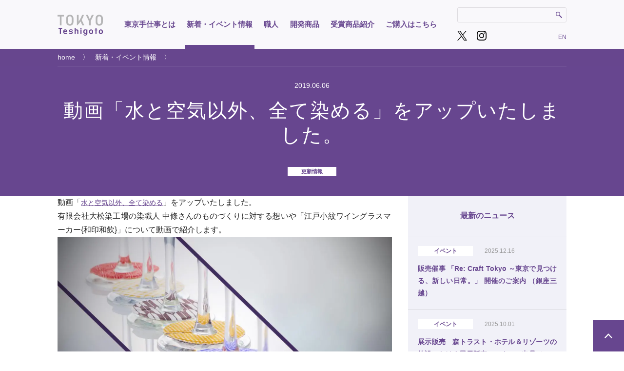

--- FILE ---
content_type: text/html; charset=UTF-8
request_url: https://tokyoteshigoto.tokyo/news/movie54
body_size: 15003
content:
<!DOCTYPE html>
<html lang="ja">
<head>
<!-- Google Tag Manager -->
<script>(function(w,d,s,l,i){w[l]=w[l]||[];w[l].push({'gtm.start':
new Date().getTime(),event:'gtm.js'});var f=d.getElementsByTagName(s)[0],
j=d.createElement(s),dl=l!='dataLayer'?'&l='+l:'';j.async=true;j.src=
'https://www.googletagmanager.com/gtm.js?id='+i+dl;f.parentNode.insertBefore(j,f);
})(window,document,'script','dataLayer','GTM-PFQKBMCZ');</script>
<!-- End Google Tag Manager -->
<meta http-equiv="X-UA-Compatible" content="IE=edge">
<meta charset="utf-8">
<meta name="title" content="動画「水と空気以外、全て染める」をアップいたしました。｜新着・イベント情報｜東京手仕事(TOKYO Teshigoto)" />
<meta name="description" content="動画「水と空気以外、全て染める」をアップいたしました。" />
<meta name="keywords" content="東京,東京手仕事,TOKYO Teshigoto,伝統工芸,伝統工芸品,職人,匠,ニュース,更新情報,お知らせ,東京手仕事,江戸更紗,東京染小紋,大松染工場" />
<meta name="viewport" content="width=device-width">
<meta property="og:description" content="動画「水と空気以外、全て染める」をアップいたしました。">
<meta property="og:image" content="https://tokyoteshigoto.tokyo/jp2017/wp-content/themes/tokyoteshigoto2020/assets/images/ogp.png">
<meta property="og:locale" content="ja_JP">
<meta property="og:type" content="article">
<meta property="og:url" content="https://tokyoteshigoto.tokyo/news/movie54">
<link rel="shortcut icon" href="https://tokyoteshigoto.tokyo/jp2017/wp-content/themes/tokyoteshigoto2020/assets/images/favicon.ico" />
<link rel="apple-touch-icon" sizes="57x57" href="https://tokyoteshigoto.tokyo/jp2017/wp-content/themes/tokyoteshigoto2020/assets/favicon/apple-icon-57x57.png">
<link rel="apple-touch-icon" sizes="60x60" href="https://tokyoteshigoto.tokyo/jp2017/wp-content/themes/tokyoteshigoto2020/assets/favicon/apple-icon-60x60.png">
<link rel="apple-touch-icon" sizes="72x72" href="https://tokyoteshigoto.tokyo/jp2017/wp-content/themes/tokyoteshigoto2020/assets/favicon/apple-icon-72x72.png">
<link rel="apple-touch-icon" sizes="76x76" href="https://tokyoteshigoto.tokyo/jp2017/wp-content/themes/tokyoteshigoto2020/assets/favicon/apple-icon-76x76.png">
<link rel="apple-touch-icon" sizes="114x114" href="https://tokyoteshigoto.tokyo/jp2017/wp-content/themes/tokyoteshigoto2020/assets/favicon/apple-icon-114x114.png">
<link rel="apple-touch-icon" sizes="120x120" href="https://tokyoteshigoto.tokyo/jp2017/wp-content/themes/tokyoteshigoto2020/assets/favicon/apple-icon-120x120.png">
<link rel="apple-touch-icon" sizes="144x144" href="https://tokyoteshigoto.tokyo/jp2017/wp-content/themes/tokyoteshigoto2020/assets/favicon/apple-icon-144x144.png">
<link rel="apple-touch-icon" sizes="152x152" href="https://tokyoteshigoto.tokyo/jp2017/wp-content/themes/tokyoteshigoto2020/assets/favicon/apple-icon-152x152.png">
<link rel="apple-touch-icon" sizes="180x180" href="https://tokyoteshigoto.tokyo/jp2017/wp-content/themes/tokyoteshigoto2020/assets/favicon/apple-icon-180x180.png">
<link rel="icon" type="image/png" sizes="192x192"  href="https://tokyoteshigoto.tokyo/jp2017/wp-content/themes/tokyoteshigoto2020/assets/favicon/android-icon-192x192.png">
<link rel="icon" type="image/png" sizes="32x32" href="https://tokyoteshigoto.tokyo/jp2017/wp-content/themes/tokyoteshigoto2020/assets/favicon/favicon-32x32.png">
<link rel="icon" type="image/png" sizes="96x96" href="https://tokyoteshigoto.tokyo/jp2017/wp-content/themes/tokyoteshigoto2020/assets/favicon/favicon-96x96.png">
<link rel="icon" type="image/png" sizes="16x16" href="https://tokyoteshigoto.tokyo/jp2017/wp-content/themes/tokyoteshigoto2020/assets/favicon/favicon-16x16.png">
<link rel="manifest" href="https://tokyoteshigoto.tokyo/jp2017/wp-content/themes/tokyoteshigoto2020/assets/favicon/manifest.json">
<meta name="msapplication-TileColor" content="#ffffff">
<meta name="msapplication-TileImage" content="/ms-icon-144x144.png">
<meta name="theme-color" content="#ffffff">
<!-- <link rel="stylesheet" type="text/css" media="all" href="https://tokyoteshigoto.tokyo/jp2017/wp-content/themes/tokyoteshigoto2020/assets/css/default.css" /> -->
<!-- <link rel="stylesheet" type="text/css" media="all" href="https://tokyoteshigoto.tokyo/jp2017/wp-content/themes/tokyoteshigoto2020/style.css?v=200220" /> -->
<script src='//tokyoteshigoto.tokyo/jp2017/wp-content/cache/wpfc-minified/t3an3ty/67gsh.js' type="text/javascript"></script>
<!-- <script type="text/javascript" src="https://tokyoteshigoto.tokyo/jp2017/wp-content/themes/tokyoteshigoto2020/assets/js/jquery-1.8.3.js"></script> -->
<!-- <script type="text/javascript" src="https://tokyoteshigoto.tokyo/jp2017/wp-content/themes/tokyoteshigoto2020/assets/lib/jquery.lazyload.js"></script> -->
<script type="text/javascript">
var templeteURL = "https://tokyoteshigoto.tokyo/jp2017/wp-content/themes/tokyoteshigoto2020";
var rootURL = "https://tokyoteshigoto.tokyo";
</script>
<!-- <link rel="stylesheet" type="text/css" media="all" href="https://tokyoteshigoto.tokyo/jp2017/wp-content/themes/tokyoteshigoto2020/assets/css/theme.css?v=251110" /> -->
<link rel="stylesheet" type="text/css" href="//tokyoteshigoto.tokyo/jp2017/wp-content/cache/wpfc-minified/8xc5ztjr/67gsh.css" media="all"/>
<script src='//tokyoteshigoto.tokyo/jp2017/wp-content/cache/wpfc-minified/g2oee5hx/67gsh.js' type="text/javascript"></script>
<!-- <script type="text/javascript" src="https://tokyoteshigoto.tokyo/jp2017/wp-content/themes/tokyoteshigoto2020/assets/js/common.js"></script> -->
<link href="https://fonts.googleapis.com/css?family=Roboto" rel="stylesheet">
<!-- Global site tag (gtag.js) - Google Analytics -->
<script async src="https://www.googletagmanager.com/gtag/js?id=UA-92700228-1"></script>
<script>
window.dataLayer = window.dataLayer || [];
function gtag(){dataLayer.push(arguments);}
gtag('js', new Date());
gtag('config', 'UA-92700228-1');
</script>
<script type="application/ld+json">
{
"@context" : "http://schema.org",
"@type" : "WebSite",
"name" : "伝統工芸の魅力を伝える 東京手仕事",
"url" : "https://tokyoteshigoto.tokyo"
}
</script>
<!-- All in One SEO 4.0.18 -->
<title>動画「水と空気以外、全て染める」をアップいたしました。 - 伝統工芸の魅力を伝える東京手仕事</title>
<meta name="description" content="動画「水と空気以外、全て染める」をアップいたしました。 有限会社大松染工場の染職人 中條さんのものづくりに対す..."/>
<meta name="robots" content="max-snippet:-1, max-image-preview:large, max-video-preview:-1"/>
<link rel="canonical" href="https://tokyoteshigoto.tokyo/news/movie54" />
<meta property="og:site_name" content="伝統工芸の魅力を伝える東京手仕事 -" />
<meta property="og:type" content="article" />
<meta property="og:title" content="動画「水と空気以外、全て染める」をアップいたしました。 - 伝統工芸の魅力を伝える東京手仕事" />
<meta property="og:description" content="動画「水と空気以外、全て染める」をアップいたしました。 有限会社大松染工場の染職人 中條さんのものづくりに対す..." />
<meta property="og:url" content="https://tokyoteshigoto.tokyo/news/movie54" />
<meta property="article:published_time" content="2019-06-06T05:56:19Z" />
<meta property="article:modified_time" content="2019-06-06T05:57:50Z" />
<meta property="twitter:card" content="summary" />
<meta property="twitter:domain" content="tokyoteshigoto.tokyo" />
<meta property="twitter:title" content="動画「水と空気以外、全て染める」をアップいたしました。 - 伝統工芸の魅力を伝える東京手仕事" />
<meta property="twitter:description" content="動画「水と空気以外、全て染める」をアップいたしました。 有限会社大松染工場の染職人 中條さんのものづくりに対す..." />
<script type="application/ld+json" class="aioseo-schema">
{"@context":"https:\/\/schema.org","@graph":[{"@type":"WebSite","@id":"https:\/\/tokyoteshigoto.tokyo\/#website","url":"https:\/\/tokyoteshigoto.tokyo\/","name":"\u4f1d\u7d71\u5de5\u82b8\u306e\u9b45\u529b\u3092\u4f1d\u3048\u308b\u6771\u4eac\u624b\u4ed5\u4e8b","publisher":{"@id":"https:\/\/tokyoteshigoto.tokyo\/#organization"}},{"@type":"Organization","@id":"https:\/\/tokyoteshigoto.tokyo\/#organization","name":"\u4f1d\u7d71\u5de5\u82b8\u306e\u9b45\u529b\u3092\u4f1d\u3048\u308b\u6771\u4eac\u624b\u4ed5\u4e8b","url":"https:\/\/tokyoteshigoto.tokyo\/","logo":{"@type":"ImageObject","@id":"https:\/\/tokyoteshigoto.tokyo\/#organizationLogo","url":"https:\/\/tokyoteshigoto.tokyo\/jp2017\/wp-content\/uploads\/2019\/09\/TOKYOTeshigotoLOGO_\u7e2e\u5c0f.jpg","width":"800","height":"800"},"image":{"@id":"https:\/\/tokyoteshigoto.tokyo\/#organizationLogo"}},{"@type":"BreadcrumbList","@id":"https:\/\/tokyoteshigoto.tokyo\/news\/movie54#breadcrumblist","itemListElement":[{"@type":"ListItem","@id":"https:\/\/tokyoteshigoto.tokyo\/#listItem","position":"1","item":{"@id":"https:\/\/tokyoteshigoto.tokyo\/#item","name":"\u30db\u30fc\u30e0","description":"\ufeff\u300c\u6771\u4eac\u624b\u4ed5\u4e8b\u300d\u306f\u3001\u9032\u53d6\u306e\u7cbe\u795e\u306b\u5bcc\u3080\u6c5f\u6238\u8077\u4eba\u306b\u3088\u3063\u3066\u751f\u307f\u51fa\u3055\u308c\u308b\u6771\u4eac\u306e\u300c\u4f1d\u7d71\u5de5\u82b8\u54c1\u300d\u306e\u6280\u306b\u5149\u3092\u5f53\u3066\u3001\u305d\u306e\u5320\u306e\u7e4a...\u300c\u6771\u4eac\u624b\u4ed5\u4e8b\u300d\u306f\u3001\u9032\u53d6\u306e\u7cbe\u795e\u306b\u5bcc\u3080\u6c5f\u6238\u8077\u4eba\u306b\u3088\u3063\u3066\u751f\u307f\u51fa\u3055\u308c\u308b\u6771\u4eac\u306e\u300c\u4f1d\u7d71\u5de5\u82b8\u54c1\u300d\u306e\u6280\u306b\u5149\u3092\u5f53\u3066\u3001\u305d\u306e\u5320\u306e\u7e4a\u7d30\u306a\u300c\u624b\u4ed5\u4e8b\u300d\u306e\u9b45\u529b\u3092\u56fd\u5185\u306f\u3082\u3068\u3088\u308a\u4e16\u754c\u306b\u767a\u4fe1\u3057\u3066\u3044\u304f\u53d6\u308a\u7d44\u307f\u3067\u3059\u3002\u305d\u306e\u53d6\u7d44\u60c5\u5831\u3084\u95a2\u9023\u3059\u308b\u5de5\u623f\u3001\u5546\u54c1\u7b49\u306b\u3064\u3044\u3066\u3001\u69d8\u3005\u306a\u8996\u70b9\u304b\u3089\u3054\u7d39\u4ecb\u3057\u307e\u3059\u3002\"","url":"https:\/\/tokyoteshigoto.tokyo\/"},"nextItem":"https:\/\/tokyoteshigoto.tokyo\/news\/movie54#listItem"},{"@type":"ListItem","@id":"https:\/\/tokyoteshigoto.tokyo\/news\/movie54#listItem","position":"2","item":{"@id":"https:\/\/tokyoteshigoto.tokyo\/news\/movie54#item","name":"\u52d5\u753b\u300c\u6c34\u3068\u7a7a\u6c17\u4ee5\u5916\u3001\u5168\u3066\u67d3\u3081\u308b\u300d\u3092\u30a2\u30c3\u30d7\u3044\u305f\u3057\u307e\u3057\u305f\u3002","description":"\u52d5\u753b\u300c\u6c34\u3068\u7a7a\u6c17\u4ee5\u5916\u3001\u5168\u3066\u67d3\u3081\u308b\u300d\u3092\u30a2\u30c3\u30d7\u3044\u305f\u3057\u307e\u3057\u305f\u3002 \u6709\u9650\u4f1a\u793e\u5927\u677e\u67d3\u5de5\u5834\u306e\u67d3\u8077\u4eba \u4e2d\u689d\u3055\u3093\u306e\u3082\u306e\u3065\u304f\u308a\u306b\u5bfe\u3059...","url":"https:\/\/tokyoteshigoto.tokyo\/news\/movie54"},"previousItem":"https:\/\/tokyoteshigoto.tokyo\/#listItem"}]},{"@type":"Person","@id":"https:\/\/tokyoteshigoto.tokyo\/author\/editor\/#author","url":"https:\/\/tokyoteshigoto.tokyo\/author\/editor\/","name":"editor","image":{"@type":"ImageObject","@id":"https:\/\/tokyoteshigoto.tokyo\/news\/movie54#authorImage","url":"https:\/\/secure.gravatar.com\/avatar\/c253fe53afbb7bad6b30cb476b2cb283?s=96&d=mm&r=g","width":"96","height":"96","caption":"editor"}},{"@type":"WebPage","@id":"https:\/\/tokyoteshigoto.tokyo\/news\/movie54#webpage","url":"https:\/\/tokyoteshigoto.tokyo\/news\/movie54","name":"\u52d5\u753b\u300c\u6c34\u3068\u7a7a\u6c17\u4ee5\u5916\u3001\u5168\u3066\u67d3\u3081\u308b\u300d\u3092\u30a2\u30c3\u30d7\u3044\u305f\u3057\u307e\u3057\u305f\u3002 - \u4f1d\u7d71\u5de5\u82b8\u306e\u9b45\u529b\u3092\u4f1d\u3048\u308b\u6771\u4eac\u624b\u4ed5\u4e8b","description":"\u52d5\u753b\u300c\u6c34\u3068\u7a7a\u6c17\u4ee5\u5916\u3001\u5168\u3066\u67d3\u3081\u308b\u300d\u3092\u30a2\u30c3\u30d7\u3044\u305f\u3057\u307e\u3057\u305f\u3002 \u6709\u9650\u4f1a\u793e\u5927\u677e\u67d3\u5de5\u5834\u306e\u67d3\u8077\u4eba \u4e2d\u689d\u3055\u3093\u306e\u3082\u306e\u3065\u304f\u308a\u306b\u5bfe\u3059...","inLanguage":"ja","isPartOf":{"@id":"https:\/\/tokyoteshigoto.tokyo\/#website"},"breadcrumb":{"@id":"https:\/\/tokyoteshigoto.tokyo\/news\/movie54#breadcrumblist"},"author":"https:\/\/tokyoteshigoto.tokyo\/news\/movie54#author","creator":"https:\/\/tokyoteshigoto.tokyo\/news\/movie54#author","datePublished":"2019-06-06T05:56:19+09:00","dateModified":"2019-06-06T05:57:50+09:00"}]}
</script>
<!-- All in One SEO -->
<link rel='dns-prefetch' href='//s.w.org' />
<link rel="https://api.w.org/" href="https://tokyoteshigoto.tokyo/wp-json/" /><link rel='shortlink' href='https://tokyoteshigoto.tokyo/?p=3681' />
<link rel="alternate" type="application/json+oembed" href="https://tokyoteshigoto.tokyo/wp-json/oembed/1.0/embed?url=https%3A%2F%2Ftokyoteshigoto.tokyo%2Fnews%2Fmovie54" />
<link rel="alternate" type="text/xml+oembed" href="https://tokyoteshigoto.tokyo/wp-json/oembed/1.0/embed?url=https%3A%2F%2Ftokyoteshigoto.tokyo%2Fnews%2Fmovie54&#038;format=xml" />
<!-- Instagram Feed CSS -->
<style type="text/css">
.sbi_photo_wrap {
width: 126px;
float: left;
overflow: hidden;
}
.sbi_photo_wrap img{
display:block !important;
}
.sbi_photo_wrap svg{
display:none;
}
</style>
</head>
<body class="is_single single_news">
<!-- Google Tag Manager (noscript) -->
<noscript><iframe src="https://www.googletagmanager.com/ns.html?id=GTM-PFQKBMCZ"
height="0" width="0" style="display:none;visibility:hidden"></iframe></noscript>
<!-- End Google Tag Manager (noscript) -->
<!-- <div style="z-index:1000000;position:absolute;top:0;left:0;height:1774px;background:#000;width:100px;"></div> -->
<div id="fb-root"></div>
<script>(function(d, s, id) {
var js, fjs = d.getElementsByTagName(s)[0];
if (d.getElementById(id)) return;
js = d.createElement(s); js.id = id;
js.src = "//connect.facebook.net/ja_JP/sdk.js#xfbml=1&version=v2.8&appId=282649885080320";
fjs.parentNode.insertBefore(js, fjs);
}(document, 'script', 'facebook-jssdk'));</script>
<div class="content_wrap" id="wrap">
<header>
<div class="js_smart_menu">
<a><span></span><span></span></a>
</div>
<div class="header">
<div class="inner">
<strong class="h1"><a href="https://tokyoteshigoto.tokyo" title="TOKYO Teshigoto"></a></strong>
<div class="menu">
<nav>
<a class="concept" href="https://tokyoteshigoto.tokyo/concept/" title="東京手仕事とは">東京手仕事とは</a>
<a class="news" href="https://tokyoteshigoto.tokyo/news/" title="新着・イベント情報">新着・イベント情報</a>
<a class="studio" href="https://tokyoteshigoto.tokyo/studio/" title="職人">職人</a>
<a class="product" href="https://tokyoteshigoto.tokyo/product/" title="開発商品">開発商品</a>
<a class="movie" href="https://tokyoteshigoto.tokyo/movie/" title="受賞商品紹介">受賞商品紹介</a>
<a class="store" href="https://tokyoteshigoto.tokyo/store/" title="ご購入はこちら">ご購入はこちら</a>
</nav>
</div>
<div class="header_right">
<div class="search is_pc">
<div class="search_inner">
<form role="search" method="get" id="searchform" action="/" >
<input type="text" value="" name="s" class="s" />
<input type="submit" class="searchsubmit" value="" />
</form>
</div>
</div>
<div class="sns">
<a href="https://twitter.com/tokyoteshigoto" target="_blank" class="tw" title="twitter"></a>
<a href="https://www.instagram.com/tokyo_teshigoto/" target="_blank" class="insta" title="instagram"></a>
</div>
<div class="lang">
<a href="/en/" title="English Site">EN</a>
</div>
</div>
</div>
</div>
<div class="smart_header">
<div class="inner">
<strong><a href="https://tokyoteshigoto.tokyo"><img src="https://tokyoteshigoto.tokyo/jp2017/wp-content/themes/tokyoteshigoto2020/assets/images/smart-header-logo.png" alt="TOKYO Teshigoto" /></a></strong>
<div class="smart_header_search">
<a class="js_smart_search_btn"></a>
<div class="search">
<div class="search_inner">
<form role="search" method="get" id="searchform" action="/" >
<input type="text" value="" name="s" class="s" />
<input type="submit" class="searchsubmit" value="" />
</form>
</div>
</div>
</div>
</div>
</div>
</header><!-- //header -->
<div class="content_body">
<div class="content_main">
<main><div class="main">
<div class="section page_single news_single">
<div class="section_header">
<div class="bread">
<div class="inner">
<a href="https://tokyoteshigoto.tokyo">home</a><a href="/news/">新着・イベント情報</a></a>
</div><!-- //bread -->
</div>
<div class="inner">
<div class="section_header_title_wrap">
<span class="single_date">2019.06.06</span>
<h1 class="single_title">動画「水と空気以外、全て染める」をアップいたしました。</h1>
<span class="single_category"><a href="https://tokyoteshigoto.tokyo/newstype/update">更新情報</a></span>
</div>
</div>
</div>
<!-- //.setion_header -->
<div class="inner single_content">
<!--
<div class="single_news_sns">
<a class="fb" title="facebook Like" href="http://www.facebook.com/sharer.php?u=https://tokyoteshigoto.tokyo/news/movie54&amp;title=動画「水と空気以外、全て染める」をアップいたしました。" onclick="window.open(this.href, 'FBwindow', 'width=650, height=450, menubar=no, toolbar=no, scrollbars=yes'); return false;"></a>
<a class="tw" title="twitter Tweet" href="http://twitter.com/intent/tweet?text=動画「水と空気以外、全て染める」をアップいたしました。 | https://tokyoteshigoto.tokyo/news/movie54" onClick="window.open(encodeURI(decodeURI(this.href)),'tweetwindow','width=550, height=450, personalbar=0, toolbar=0, scrollbars=1, resizable=!'); return false;"></a>
<a class="pin" title="pinterest Pin" rel="nofollow" target="_blank" href="http://www.pinterest.com/pin/create/button/?url=https://tokyoteshigoto.tokyo/news/movie54&media=&description=動画「水と空気以外、全て染める」をアップいたしました。"></a>
<a class="tum" title="tumblr Post" href="http://www.tumblr.com/share/?v=2&amp;u=https://tokyoteshigoto.tokyo/news/movie54&amp;t=動画「水と空気以外、全て染める」をアップいたしました。&amp;s=動画「水と空気以外、全て染める」をアップいたしました。" target="_blank"></a>
</div>
-->
<div class="single_content_text">
<p>動画「<a href="https://tokyoteshigoto.tokyo/movie/54daimatsu">水と空気以外、全て染める</a>」をアップいたしました。<br />
有限会社大松染工場の染職人 中條さんのものづくりに対する想いや「江戸小紋ワイングラスマーカー{和印和飲}」について動画で紹介します。<br />
<img loading="lazy" width="1140" height="641" class="alignnone size-medium wp-image-2953" src="https://tokyoteshigoto.tokyo/jp2017/wp-content/uploads/2019/03/54_大松染工場-1140x641.jpg" alt="" srcset="https://tokyoteshigoto.tokyo/jp2017/wp-content/uploads/2019/03/54_大松染工場-1140x641.jpg 1140w, https://tokyoteshigoto.tokyo/jp2017/wp-content/uploads/2019/03/54_大松染工場-768x432.jpg 768w, https://tokyoteshigoto.tokyo/jp2017/wp-content/uploads/2019/03/54_大松染工場-1067x600.jpg 1067w, https://tokyoteshigoto.tokyo/jp2017/wp-content/uploads/2019/03/54_大松染工場-750x422.jpg 750w, https://tokyoteshigoto.tokyo/jp2017/wp-content/uploads/2019/03/54_大松染工場.jpg 1920w" sizes="(max-width: 1140px) 100vw, 1140px" /></p>
</div><!-- //single_content_text -->
<!--			
<div class="single_news_sns is_smart">
<a class="fb" title="facebook Like" href="http://www.facebook.com/sharer.php?u=https://tokyoteshigoto.tokyo/news/movie54&amp;title=動画「水と空気以外、全て染める」をアップいたしました。" onclick="window.open(this.href, 'FBwindow', 'width=650, height=450, menubar=no, toolbar=no, scrollbars=yes'); return false;"></a>
<a class="tw" title="twitter Tweet" href="http://twitter.com/intent/tweet?text=動画「水と空気以外、全て染める」をアップいたしました。 | https://tokyoteshigoto.tokyo/news/movie54" onClick="window.open(encodeURI(decodeURI(this.href)),'tweetwindow','width=550, height=450, personalbar=0, toolbar=0, scrollbars=1, resizable=!'); return false;"></a>
<a class="pin" title="pinterest Pin" rel="nofollow" target="_blank" href="http://www.pinterest.com/pin/create/button/?url=https://tokyoteshigoto.tokyo/news/movie54&media=&description=動画「水と空気以外、全て染める」をアップいたしました。"></a>
<a class="tum" title="tumblr Post" href="http://www.tumblr.com/share/?v=2&amp;u=https://tokyoteshigoto.tokyo/news/movie54&amp;t=動画「水と空気以外、全て染める」をアップいたしました。&amp;s=動画「水と空気以外、全て染める」をアップいたしました。" target="_blank"></a>
</div>-->
<div class="single_content_side side_news">
<div class="side_wrap">
<dl><dt>最新のニュース</dt>
<dd>
<span class="news_category"><a href="https://tokyoteshigoto.tokyo/news/newstype/event/" rel="tag">イベント</a></span>
<span class="news_date">2025.12.16</span>
<p><a href="https://tokyoteshigoto.tokyo/news/20251216/" class="news_title">販売催事 「Re: Craft Tokyo ～東京で見つける、新しい日常。」 開催のご案内 （銀座三越）</a></p>
</dd>
<dd>
<span class="news_category"><a href="https://tokyoteshigoto.tokyo/news/newstype/event/" rel="tag">イベント</a></span>
<span class="news_date">2025.10.01</span>
<p><a href="https://tokyoteshigoto.tokyo/news/20251001-mori-trust/" class="news_title">展示販売　森トラスト・ホテル＆リゾーツの施設における展示販売コーナーへ出品（CoCo JAPAN、TIC TOKYO、ラフォーレ箱根強羅 湯の棲）</a></p>
</dd>
<dd>
<span class="news_category"><a href="https://tokyoteshigoto.tokyo/news/newstype/event/" rel="tag">イベント</a></span>
<span class="news_date">2025.10.01</span>
<p><a href="https://tokyoteshigoto.tokyo/news/20251001-the-cover-nippon/" class="news_title">販売催事 「東京手仕事展 – 江戸の粋を 今に伝える」開催のご案内（THE COVER NIPPON）</a></p>
</dd>
</dl>
</div>
</div><!-- // .single_content_side -->
<!--
<div class="single_news_sns is_pc">
<a class="fb" title="facebook Like" href="http://www.facebook.com/sharer.php?u=https://tokyoteshigoto.tokyo/news/movie54&amp;title=動画「水と空気以外、全て染める」をアップいたしました。" onclick="window.open(this.href, 'FBwindow', 'width=650, height=450, menubar=no, toolbar=no, scrollbars=yes'); return false;"></a>
<a class="tw" title="twitter Tweet" href="http://twitter.com/intent/tweet?text=動画「水と空気以外、全て染める」をアップいたしました。 | https://tokyoteshigoto.tokyo/news/movie54" onClick="window.open(encodeURI(decodeURI(this.href)),'tweetwindow','width=550, height=450, personalbar=0, toolbar=0, scrollbars=1, resizable=!'); return false;"></a>
<a class="pin" title="pinterest Pin" rel="nofollow" target="_blank" href="http://www.pinterest.com/pin/create/button/?url=https://tokyoteshigoto.tokyo/news/movie54&media=&description=動画「水と空気以外、全て染める」をアップいたしました。"></a>
<a class="tum" title="tumblr Post" href="http://www.tumblr.com/share/?v=2&amp;u=https://tokyoteshigoto.tokyo/news/movie54&amp;t=動画「水と空気以外、全て染める」をアップいたしました。&amp;s=動画「水と空気以外、全て染める」をアップいたしました。" target="_blank"></a>
</div>
-->
<div class="paging is_pc is_smart">
<div class="prev"><a class="arrow" href="https://tokyoteshigoto.tokyo/news/feature15" rel="prev">特集記事「【木版画体験】で羽子板を作ってみよう!」をアップいたしました。</a></div>
<div class="next"><a class="arrow" href="https://tokyoteshigoto.tokyo/news/2019mitsukoshievent" rel="next">日本橋三越本店本館５階にて「進化する粋　東京手仕事展」を開催いたします。</a></div>
</div>
</div>
<!-- //.single_content -->
</div>
</div>
		<div class="footer-snsbox">
<div class="inner">
<!--			<div class="facebook_widget">
<div class="fb-page" data-href="https://www.facebook.com/%E6%9D%B1%E4%BA%AC%E6%89%8B%E4%BB%95%E4%BA%8B-304649876617293/" data-tabs="timeline" data-width="500" data-height="500" data-small-header="true" data-adapt-container-width="true" data-hide-cover="false" data-show-facepile="false"><blockquote cite="https://www.facebook.com/%E6%9D%B1%E4%BA%AC%E6%89%8B%E4%BB%95%E4%BA%8B-304649876617293/" class="fb-xfbml-parse-ignore"><a href="https://www.facebook.com/%E6%9D%B1%E4%BA%AC%E6%89%8B%E4%BB%95%E4%BA%8B-304649876617293/">東京手仕事</a></blockquote></div>
</div>-->
<div class="instagram_widget">
<a href="https://www.instagram.com/tokyo_teshigoto/" target="_blank"><img src="https://tokyoteshigoto.tokyo/jp2017/wp-content/themes/tokyoteshigoto2020/assets/svg/footer-instagram-header.svg" alt="東京手仕事instagram" /></a>
<div id="sb_instagram"  class="sbi sbi_mob_col_4 sbi_tab_col_4 sbi_col_4 sbi_width_resp sbi_fixed_height" style="width: 100%;height: 378px;" data-feedid="*1"  data-res="auto" data-cols="4" data-colsmobile="4" data-colstablet="4" data-num="12" data-nummobile="" data-shortcode-atts="{}"  data-postid="3681" data-locatornonce="605684e170" data-sbi-flags="favorLocal">
<div id="sbi_images" >
<div class="sbi_item sbi_type_image sbi_new sbi_transition" id="sbi_18044238056509999" data-date="1731026921">
<div class="sbi_photo_wrap">
<a class="sbi_photo" href="https://www.instagram.com/p/DCF0EfZy5Ax/" target="_blank" rel="noopener nofollow" data-full-res="https://scontent-itm1-1.cdninstagram.com/v/t51.29350-15/465833388_2243513259436173_5202594254334926346_n.jpg?_nc_cat=106&#038;ccb=1-7&#038;_nc_sid=18de74&#038;_nc_ohc=U8_twD8gtM0Q7kNvgE8OslX&#038;_nc_zt=23&#038;_nc_ht=scontent-itm1-1.cdninstagram.com&#038;edm=ANo9K5cEAAAA&#038;_nc_gid=A9hqmqSFGSUKV4pOqn73k1s&#038;oh=00_AYA395tyGB-VAq--NFl9HHdj5i-W6F4kEDVXZcxFIqez_A&#038;oe=6756473E" data-img-src-set="{&quot;d&quot;:&quot;https:\/\/scontent-itm1-1.cdninstagram.com\/v\/t51.29350-15\/465833388_2243513259436173_5202594254334926346_n.jpg?_nc_cat=106&amp;ccb=1-7&amp;_nc_sid=18de74&amp;_nc_ohc=U8_twD8gtM0Q7kNvgE8OslX&amp;_nc_zt=23&amp;_nc_ht=scontent-itm1-1.cdninstagram.com&amp;edm=ANo9K5cEAAAA&amp;_nc_gid=A9hqmqSFGSUKV4pOqn73k1s&amp;oh=00_AYA395tyGB-VAq--NFl9HHdj5i-W6F4kEDVXZcxFIqez_A&amp;oe=6756473E&quot;,&quot;150&quot;:&quot;https:\/\/scontent-itm1-1.cdninstagram.com\/v\/t51.29350-15\/465833388_2243513259436173_5202594254334926346_n.jpg?_nc_cat=106&amp;ccb=1-7&amp;_nc_sid=18de74&amp;_nc_ohc=U8_twD8gtM0Q7kNvgE8OslX&amp;_nc_zt=23&amp;_nc_ht=scontent-itm1-1.cdninstagram.com&amp;edm=ANo9K5cEAAAA&amp;_nc_gid=A9hqmqSFGSUKV4pOqn73k1s&amp;oh=00_AYA395tyGB-VAq--NFl9HHdj5i-W6F4kEDVXZcxFIqez_A&amp;oe=6756473E&quot;,&quot;320&quot;:&quot;https:\/\/scontent-itm1-1.cdninstagram.com\/v\/t51.29350-15\/465833388_2243513259436173_5202594254334926346_n.jpg?_nc_cat=106&amp;ccb=1-7&amp;_nc_sid=18de74&amp;_nc_ohc=U8_twD8gtM0Q7kNvgE8OslX&amp;_nc_zt=23&amp;_nc_ht=scontent-itm1-1.cdninstagram.com&amp;edm=ANo9K5cEAAAA&amp;_nc_gid=A9hqmqSFGSUKV4pOqn73k1s&amp;oh=00_AYA395tyGB-VAq--NFl9HHdj5i-W6F4kEDVXZcxFIqez_A&amp;oe=6756473E&quot;,&quot;640&quot;:&quot;https:\/\/scontent-itm1-1.cdninstagram.com\/v\/t51.29350-15\/465833388_2243513259436173_5202594254334926346_n.jpg?_nc_cat=106&amp;ccb=1-7&amp;_nc_sid=18de74&amp;_nc_ohc=U8_twD8gtM0Q7kNvgE8OslX&amp;_nc_zt=23&amp;_nc_ht=scontent-itm1-1.cdninstagram.com&amp;edm=ANo9K5cEAAAA&amp;_nc_gid=A9hqmqSFGSUKV4pOqn73k1s&amp;oh=00_AYA395tyGB-VAq--NFl9HHdj5i-W6F4kEDVXZcxFIqez_A&amp;oe=6756473E&quot;}">
<span class="sbi-screenreader"></span>
<img src="https://tokyoteshigoto.tokyo/jp2017/wp-content/plugins/instagram-feed/img/placeholder.png" alt="＼📢催事のお知らせ／
松坂屋上野店にて、「JAPAN CRAFTS by TOKYO TESHIGOTO」を開催中です！
東京の伝統工芸品を購入できるほか、職人による実演を行います。職人技を間近で見られる絶好の機会となります✨
みなさまのご来店お待ちしております🛍
＊ … * … ＊ … * …＊ … * … ＊ … *
【開催概要】
■会　　期：令和6年11月6日（水）～11月12日（火）
■開催時間：10:00～20:00
※営業時間は状況により急遽変更する場合がございます。
詳細は、会場の公式サイトをご確認ください。
■開催会場：松坂屋上野店 １階 北口イベントスペース
（〒110-8503 東京都台東区上野3-29-5）
■アクセス：JR「御徒町駅」より徒歩２分
東京メトロ銀座線「上野広小路駅」直結
東京メトロ日比谷線「仲御徒町駅」より徒歩３分
都営大江戸線「上野御徒町駅」より徒歩１分
京成電鉄「京成上野駅」より徒歩７分
＊ … * … ＊ … * …＊ … * … ＊ … *
🌱🌱🌱🌱🌱🌱🌱🌱🌱🌱🌱🌱
手仕事商品の紹介やイベントのご紹介をしています！
更新情報を受け取るには
@tokyo_teshigoto 　からぜひフォローを☺
🌱🌱🌱🌱🌱🌱🌱🌱🌱🌱🌱🌱
#東京手仕事 #手仕事 #伝統工芸 #伝統工芸品#贈り物 #プレゼント #催事#イベント #上野松坂屋 #職人 #実演 #東京">
</a>
</div>
</div><div class="sbi_item sbi_type_carousel sbi_new sbi_transition" id="sbi_18058343023815436" data-date="1729052414">
<div class="sbi_photo_wrap">
<a class="sbi_photo" href="https://www.instagram.com/p/DBK9_16ySRK/" target="_blank" rel="noopener nofollow" data-full-res="https://scontent-itm1-1.cdninstagram.com/v/t51.29350-15/463342543_3954184024902946_419446233092146089_n.jpg?_nc_cat=110&#038;ccb=1-7&#038;_nc_sid=18de74&#038;_nc_ohc=T54TEyDAVdAQ7kNvgGDWrmG&#038;_nc_zt=23&#038;_nc_ht=scontent-itm1-1.cdninstagram.com&#038;edm=ANo9K5cEAAAA&#038;_nc_gid=A9hqmqSFGSUKV4pOqn73k1s&#038;oh=00_AYBh-Tl045Po1H4AfpusAj5U125DG7zXPzUgt3Md4-6Maw&#038;oe=67565235" data-img-src-set="{&quot;d&quot;:&quot;https:\/\/scontent-itm1-1.cdninstagram.com\/v\/t51.29350-15\/463342543_3954184024902946_419446233092146089_n.jpg?_nc_cat=110&amp;ccb=1-7&amp;_nc_sid=18de74&amp;_nc_ohc=T54TEyDAVdAQ7kNvgGDWrmG&amp;_nc_zt=23&amp;_nc_ht=scontent-itm1-1.cdninstagram.com&amp;edm=ANo9K5cEAAAA&amp;_nc_gid=A9hqmqSFGSUKV4pOqn73k1s&amp;oh=00_AYBh-Tl045Po1H4AfpusAj5U125DG7zXPzUgt3Md4-6Maw&amp;oe=67565235&quot;,&quot;150&quot;:&quot;https:\/\/scontent-itm1-1.cdninstagram.com\/v\/t51.29350-15\/463342543_3954184024902946_419446233092146089_n.jpg?_nc_cat=110&amp;ccb=1-7&amp;_nc_sid=18de74&amp;_nc_ohc=T54TEyDAVdAQ7kNvgGDWrmG&amp;_nc_zt=23&amp;_nc_ht=scontent-itm1-1.cdninstagram.com&amp;edm=ANo9K5cEAAAA&amp;_nc_gid=A9hqmqSFGSUKV4pOqn73k1s&amp;oh=00_AYBh-Tl045Po1H4AfpusAj5U125DG7zXPzUgt3Md4-6Maw&amp;oe=67565235&quot;,&quot;320&quot;:&quot;https:\/\/scontent-itm1-1.cdninstagram.com\/v\/t51.29350-15\/463342543_3954184024902946_419446233092146089_n.jpg?_nc_cat=110&amp;ccb=1-7&amp;_nc_sid=18de74&amp;_nc_ohc=T54TEyDAVdAQ7kNvgGDWrmG&amp;_nc_zt=23&amp;_nc_ht=scontent-itm1-1.cdninstagram.com&amp;edm=ANo9K5cEAAAA&amp;_nc_gid=A9hqmqSFGSUKV4pOqn73k1s&amp;oh=00_AYBh-Tl045Po1H4AfpusAj5U125DG7zXPzUgt3Md4-6Maw&amp;oe=67565235&quot;,&quot;640&quot;:&quot;https:\/\/scontent-itm1-1.cdninstagram.com\/v\/t51.29350-15\/463342543_3954184024902946_419446233092146089_n.jpg?_nc_cat=110&amp;ccb=1-7&amp;_nc_sid=18de74&amp;_nc_ohc=T54TEyDAVdAQ7kNvgGDWrmG&amp;_nc_zt=23&amp;_nc_ht=scontent-itm1-1.cdninstagram.com&amp;edm=ANo9K5cEAAAA&amp;_nc_gid=A9hqmqSFGSUKV4pOqn73k1s&amp;oh=00_AYBh-Tl045Po1H4AfpusAj5U125DG7zXPzUgt3Md4-6Maw&amp;oe=67565235&quot;}">
<span class="sbi-screenreader"></span>
<svg class="svg-inline--fa fa-clone fa-w-16 sbi_lightbox_carousel_icon" aria-hidden="true" aria-label="Clone" data-fa-proƒcessed="" data-prefix="far" data-icon="clone" role="img" xmlns="http://www.w3.org/2000/svg" viewBox="0 0 512 512">
<path fill="currentColor" d="M464 0H144c-26.51 0-48 21.49-48 48v48H48c-26.51 0-48 21.49-48 48v320c0 26.51 21.49 48 48 48h320c26.51 0 48-21.49 48-48v-48h48c26.51 0 48-21.49 48-48V48c0-26.51-21.49-48-48-48zM362 464H54a6 6 0 0 1-6-6V150a6 6 0 0 1 6-6h42v224c0 26.51 21.49 48 48 48h224v42a6 6 0 0 1-6 6zm96-96H150a6 6 0 0 1-6-6V54a6 6 0 0 1 6-6h308a6 6 0 0 1 6 6v308a6 6 0 0 1-6 6z"></path>
</svg>	                    <img src="https://tokyoteshigoto.tokyo/jp2017/wp-content/plugins/instagram-feed/img/placeholder.png" alt="＼📢催事のお知らせ／
銀座三越にて、「JAPAN CRAFTS by TOKYO TESHIGOTO」を開催中です！
東京の伝統工芸品を購入できるほか、職人による実演を行います。職人技を間近で見られる絶好の機会となります✨
お誘い合わせの上、ぜひご来店ください🛍
＊ … * … ＊ … * …＊ … * … ＊ … *
【開催概要】
■会　　期：令和６年10月16日（水）～10月29日（火）
■開催時間：10:00～20:00（最終日は18：00まで）
※営業時間は状況により急遽変更する場合がございます。
詳細は、会場の公式サイトをご確認ください。
■開催会場：銀座三越 本館７階 GINZAステージ
（〒104-8212　東京都中央区銀座4-6-16）
■アクセス：東京メトロ銀座線・丸の内線・日比谷線「銀座駅」より徒歩１分
東京メトロ有楽町線「銀座一丁目駅」より徒歩５分
都営浅草線・東京メトロ日比谷線「東銀座駅」より徒歩２分
JR「有楽町駅」より徒歩９分
＊ … * … ＊ … * …＊ … * … ＊ … *
本催事の詳細は銀座三越の公式サイト内のイベントページをご覧ください。
https://www.mistore.jp/store/ginza/shops/living/living/shopnews_list/shopnews011.html
🌱🌱🌱🌱🌱🌱🌱🌱🌱🌱🌱🌱
手仕事商品の紹介やイベントのご紹介をしています！
更新情報を受け取るには
@tokyo_teshigoto 　からぜひフォローを☺
🌱🌱🌱🌱🌱🌱🌱🌱🌱🌱🌱🌱
#東京手仕事 #手仕事 #伝統工芸 #伝統工芸品#贈り物 #プレゼント #催事#イベント #銀座三越 #職人 #実演 #東京">
</a>
</div>
</div><div class="sbi_item sbi_type_carousel sbi_new sbi_transition" id="sbi_17861439006226512" data-date="1725514981">
<div class="sbi_photo_wrap">
<a class="sbi_photo" href="https://www.instagram.com/p/C_hi4U2yhYJ/" target="_blank" rel="noopener nofollow" data-full-res="https://scontent-itm1-1.cdninstagram.com/v/t51.29350-15/458396224_887222003281615_3645820355501538146_n.jpg?_nc_cat=108&#038;ccb=1-7&#038;_nc_sid=18de74&#038;_nc_ohc=TLlXQMZzmK8Q7kNvgFGrEtr&#038;_nc_zt=23&#038;_nc_ht=scontent-itm1-1.cdninstagram.com&#038;edm=ANo9K5cEAAAA&#038;_nc_gid=A9hqmqSFGSUKV4pOqn73k1s&#038;oh=00_AYC5EX9_SNqxWv5jiX2PyDXPFCmcsLFRnbS1LkjkjpzmCA&#038;oe=67565B80" data-img-src-set="{&quot;d&quot;:&quot;https:\/\/scontent-itm1-1.cdninstagram.com\/v\/t51.29350-15\/458396224_887222003281615_3645820355501538146_n.jpg?_nc_cat=108&amp;ccb=1-7&amp;_nc_sid=18de74&amp;_nc_ohc=TLlXQMZzmK8Q7kNvgFGrEtr&amp;_nc_zt=23&amp;_nc_ht=scontent-itm1-1.cdninstagram.com&amp;edm=ANo9K5cEAAAA&amp;_nc_gid=A9hqmqSFGSUKV4pOqn73k1s&amp;oh=00_AYC5EX9_SNqxWv5jiX2PyDXPFCmcsLFRnbS1LkjkjpzmCA&amp;oe=67565B80&quot;,&quot;150&quot;:&quot;https:\/\/scontent-itm1-1.cdninstagram.com\/v\/t51.29350-15\/458396224_887222003281615_3645820355501538146_n.jpg?_nc_cat=108&amp;ccb=1-7&amp;_nc_sid=18de74&amp;_nc_ohc=TLlXQMZzmK8Q7kNvgFGrEtr&amp;_nc_zt=23&amp;_nc_ht=scontent-itm1-1.cdninstagram.com&amp;edm=ANo9K5cEAAAA&amp;_nc_gid=A9hqmqSFGSUKV4pOqn73k1s&amp;oh=00_AYC5EX9_SNqxWv5jiX2PyDXPFCmcsLFRnbS1LkjkjpzmCA&amp;oe=67565B80&quot;,&quot;320&quot;:&quot;https:\/\/scontent-itm1-1.cdninstagram.com\/v\/t51.29350-15\/458396224_887222003281615_3645820355501538146_n.jpg?_nc_cat=108&amp;ccb=1-7&amp;_nc_sid=18de74&amp;_nc_ohc=TLlXQMZzmK8Q7kNvgFGrEtr&amp;_nc_zt=23&amp;_nc_ht=scontent-itm1-1.cdninstagram.com&amp;edm=ANo9K5cEAAAA&amp;_nc_gid=A9hqmqSFGSUKV4pOqn73k1s&amp;oh=00_AYC5EX9_SNqxWv5jiX2PyDXPFCmcsLFRnbS1LkjkjpzmCA&amp;oe=67565B80&quot;,&quot;640&quot;:&quot;https:\/\/scontent-itm1-1.cdninstagram.com\/v\/t51.29350-15\/458396224_887222003281615_3645820355501538146_n.jpg?_nc_cat=108&amp;ccb=1-7&amp;_nc_sid=18de74&amp;_nc_ohc=TLlXQMZzmK8Q7kNvgFGrEtr&amp;_nc_zt=23&amp;_nc_ht=scontent-itm1-1.cdninstagram.com&amp;edm=ANo9K5cEAAAA&amp;_nc_gid=A9hqmqSFGSUKV4pOqn73k1s&amp;oh=00_AYC5EX9_SNqxWv5jiX2PyDXPFCmcsLFRnbS1LkjkjpzmCA&amp;oe=67565B80&quot;}">
<span class="sbi-screenreader"></span>
<svg class="svg-inline--fa fa-clone fa-w-16 sbi_lightbox_carousel_icon" aria-hidden="true" aria-label="Clone" data-fa-proƒcessed="" data-prefix="far" data-icon="clone" role="img" xmlns="http://www.w3.org/2000/svg" viewBox="0 0 512 512">
<path fill="currentColor" d="M464 0H144c-26.51 0-48 21.49-48 48v48H48c-26.51 0-48 21.49-48 48v320c0 26.51 21.49 48 48 48h320c26.51 0 48-21.49 48-48v-48h48c26.51 0 48-21.49 48-48V48c0-26.51-21.49-48-48-48zM362 464H54a6 6 0 0 1-6-6V150a6 6 0 0 1 6-6h42v224c0 26.51 21.49 48 48 48h224v42a6 6 0 0 1-6 6zm96-96H150a6 6 0 0 1-6-6V54a6 6 0 0 1 6-6h308a6 6 0 0 1 6 6v308a6 6 0 0 1-6 6z"></path>
</svg>	                    <img src="https://tokyoteshigoto.tokyo/jp2017/wp-content/plugins/instagram-feed/img/placeholder.png" alt="📢展示会出展のお知らせ／
欧州最大級のインテリア・デザイン見本市「メゾン・エ・オブジェ・パリ 2024年９月展（MAISON &amp; OBJET PARIS September 2024）」に出展します！🌼
会期中は、商品展示に加え、職人による実演やプレゼンテーションを毎日実施予定です✨
＊ … * … ＊ … * …＊ … * … ＊ … * 
〈開催概要〉
■会　　期：令和６年９月５日（木）～９日（月）
■開催時間(現地時間)：9:30～18:30［最終日は18：00まで］
■会　　場：パリ・ノール・ヴィルパント展示会場
■ブースNo.：Hall 7 B171-C172
■公式Webサイトの手仕事ページ（英語）URL：
https://www.maison-objet.com/en/paris/exhibitors/tokyo-teshigoto-unique-eclectic
＊ … * … ＊ … * …＊ … * … ＊ … * …
🌱🌱🌱🌱🌱🌱🌱🌱🌱🌱🌱🌱
手仕事商品の紹介やイベントのご紹介をしています！
更新情報を受け取るには
@tokyo_teshigoto 　からぜひフォローを☺
🌱🌱🌱🌱🌱🌱🌱🌱🌱🌱🌱🌱
#展示会 #海外展示会 #見本市 #メゾン・エ・オブジェ #maisonetobjet2024 #paris #東京手仕事 #伝統工芸 #伝統工芸品">
</a>
</div>
</div><div class="sbi_item sbi_type_image sbi_new sbi_transition" id="sbi_18079327099512052" data-date="1723531149">
<div class="sbi_photo_wrap">
<a class="sbi_photo" href="https://www.instagram.com/p/C-mbBPYyEcZ/" target="_blank" rel="noopener nofollow" data-full-res="https://scontent-itm1-1.cdninstagram.com/v/t51.29350-15/455139763_842106910907979_591504559441402999_n.jpg?_nc_cat=111&#038;ccb=1-7&#038;_nc_sid=18de74&#038;_nc_ohc=5IVv3MYfOCMQ7kNvgFUGtw6&#038;_nc_zt=23&#038;_nc_ht=scontent-itm1-1.cdninstagram.com&#038;edm=ANo9K5cEAAAA&#038;_nc_gid=A9hqmqSFGSUKV4pOqn73k1s&#038;oh=00_AYCBbjlVHo6w0-sdfeeYjVNPwG9d4IMbIpGl5cRk-NgORw&#038;oe=675646D6" data-img-src-set="{&quot;d&quot;:&quot;https:\/\/scontent-itm1-1.cdninstagram.com\/v\/t51.29350-15\/455139763_842106910907979_591504559441402999_n.jpg?_nc_cat=111&amp;ccb=1-7&amp;_nc_sid=18de74&amp;_nc_ohc=5IVv3MYfOCMQ7kNvgFUGtw6&amp;_nc_zt=23&amp;_nc_ht=scontent-itm1-1.cdninstagram.com&amp;edm=ANo9K5cEAAAA&amp;_nc_gid=A9hqmqSFGSUKV4pOqn73k1s&amp;oh=00_AYCBbjlVHo6w0-sdfeeYjVNPwG9d4IMbIpGl5cRk-NgORw&amp;oe=675646D6&quot;,&quot;150&quot;:&quot;https:\/\/scontent-itm1-1.cdninstagram.com\/v\/t51.29350-15\/455139763_842106910907979_591504559441402999_n.jpg?_nc_cat=111&amp;ccb=1-7&amp;_nc_sid=18de74&amp;_nc_ohc=5IVv3MYfOCMQ7kNvgFUGtw6&amp;_nc_zt=23&amp;_nc_ht=scontent-itm1-1.cdninstagram.com&amp;edm=ANo9K5cEAAAA&amp;_nc_gid=A9hqmqSFGSUKV4pOqn73k1s&amp;oh=00_AYCBbjlVHo6w0-sdfeeYjVNPwG9d4IMbIpGl5cRk-NgORw&amp;oe=675646D6&quot;,&quot;320&quot;:&quot;https:\/\/scontent-itm1-1.cdninstagram.com\/v\/t51.29350-15\/455139763_842106910907979_591504559441402999_n.jpg?_nc_cat=111&amp;ccb=1-7&amp;_nc_sid=18de74&amp;_nc_ohc=5IVv3MYfOCMQ7kNvgFUGtw6&amp;_nc_zt=23&amp;_nc_ht=scontent-itm1-1.cdninstagram.com&amp;edm=ANo9K5cEAAAA&amp;_nc_gid=A9hqmqSFGSUKV4pOqn73k1s&amp;oh=00_AYCBbjlVHo6w0-sdfeeYjVNPwG9d4IMbIpGl5cRk-NgORw&amp;oe=675646D6&quot;,&quot;640&quot;:&quot;https:\/\/scontent-itm1-1.cdninstagram.com\/v\/t51.29350-15\/455139763_842106910907979_591504559441402999_n.jpg?_nc_cat=111&amp;ccb=1-7&amp;_nc_sid=18de74&amp;_nc_ohc=5IVv3MYfOCMQ7kNvgFUGtw6&amp;_nc_zt=23&amp;_nc_ht=scontent-itm1-1.cdninstagram.com&amp;edm=ANo9K5cEAAAA&amp;_nc_gid=A9hqmqSFGSUKV4pOqn73k1s&amp;oh=00_AYCBbjlVHo6w0-sdfeeYjVNPwG9d4IMbIpGl5cRk-NgORw&amp;oe=675646D6&quot;}">
<span class="sbi-screenreader">＼「東京手仕事展」をAKOMEYA TOKYO in la </span>
<img src="https://tokyoteshigoto.tokyo/jp2017/wp-content/plugins/instagram-feed/img/placeholder.png" alt="＼「東京手仕事展」をAKOMEYA TOKYO in la kagūにて開催します／
開催期間中の週末には、伝統工芸の技術や魅力を直接体験できるワークショップを企画しています✨
※ワークショップは事前予約制となっております。参加を希望される方は、AKOMEYA TOKYOの公式サイト にて、事前にお申込みください。
https://www.akomeya.jp/shop/pg/1event-tokyoteshigoto2408
【開催概要】
会期：令和6年8月21日（水）～9月　　1日（日）
時間：11：00～20：00
会場：AKOMEYA TOKYO in la kagū
アクセス：東京メトロ東西線「神楽坂駅」より徒歩５分
【こんな人におすすめ】
・日本の文化や歴史に興味がある方
・和モダンに興味・関心がある方
・ものづくりや手仕事に興味がある方
🌱🌱🌱🌱🌱🌱🌱🌱🌱🌱🌱🌱
手仕事商品の紹介やイベントのご紹介をしています！
更新情報を受け取るには
@tokyo_teshigoto 　からぜひフォローを☺
🌱🌱🌱🌱🌱🌱🌱🌱🌱🌱🌱🌱
#東京手手仕事#東京手仕事展 #催事 #伝統工芸 #伝統工芸品 #伝統工芸ワークショップ #ワークショップ #ワークショップイベント #akomeya #akomeyatokyo #akomeyatokyoinlakagū">
</a>
</div>
</div><div class="sbi_item sbi_type_carousel sbi_new sbi_transition" id="sbi_17992398833501740" data-date="1719994001">
<div class="sbi_photo_wrap">
<a class="sbi_photo" href="https://www.instagram.com/p/C89AcgbS_xA/" target="_blank" rel="noopener nofollow" data-full-res="https://scontent-itm1-1.cdninstagram.com/v/t51.29350-15/449695048_396683983380876_6213739377503918481_n.jpg?_nc_cat=108&#038;ccb=1-7&#038;_nc_sid=18de74&#038;_nc_ohc=RPRrITqfKhQQ7kNvgHuyVBN&#038;_nc_zt=23&#038;_nc_ht=scontent-itm1-1.cdninstagram.com&#038;edm=ANo9K5cEAAAA&#038;_nc_gid=A9hqmqSFGSUKV4pOqn73k1s&#038;oh=00_AYBUYU-D7kL5pa5HGXACAkwbi1ONaXIxH-z3ejvPOZH26g&#038;oe=675656EA" data-img-src-set="{&quot;d&quot;:&quot;https:\/\/scontent-itm1-1.cdninstagram.com\/v\/t51.29350-15\/449695048_396683983380876_6213739377503918481_n.jpg?_nc_cat=108&amp;ccb=1-7&amp;_nc_sid=18de74&amp;_nc_ohc=RPRrITqfKhQQ7kNvgHuyVBN&amp;_nc_zt=23&amp;_nc_ht=scontent-itm1-1.cdninstagram.com&amp;edm=ANo9K5cEAAAA&amp;_nc_gid=A9hqmqSFGSUKV4pOqn73k1s&amp;oh=00_AYBUYU-D7kL5pa5HGXACAkwbi1ONaXIxH-z3ejvPOZH26g&amp;oe=675656EA&quot;,&quot;150&quot;:&quot;https:\/\/scontent-itm1-1.cdninstagram.com\/v\/t51.29350-15\/449695048_396683983380876_6213739377503918481_n.jpg?_nc_cat=108&amp;ccb=1-7&amp;_nc_sid=18de74&amp;_nc_ohc=RPRrITqfKhQQ7kNvgHuyVBN&amp;_nc_zt=23&amp;_nc_ht=scontent-itm1-1.cdninstagram.com&amp;edm=ANo9K5cEAAAA&amp;_nc_gid=A9hqmqSFGSUKV4pOqn73k1s&amp;oh=00_AYBUYU-D7kL5pa5HGXACAkwbi1ONaXIxH-z3ejvPOZH26g&amp;oe=675656EA&quot;,&quot;320&quot;:&quot;https:\/\/scontent-itm1-1.cdninstagram.com\/v\/t51.29350-15\/449695048_396683983380876_6213739377503918481_n.jpg?_nc_cat=108&amp;ccb=1-7&amp;_nc_sid=18de74&amp;_nc_ohc=RPRrITqfKhQQ7kNvgHuyVBN&amp;_nc_zt=23&amp;_nc_ht=scontent-itm1-1.cdninstagram.com&amp;edm=ANo9K5cEAAAA&amp;_nc_gid=A9hqmqSFGSUKV4pOqn73k1s&amp;oh=00_AYBUYU-D7kL5pa5HGXACAkwbi1ONaXIxH-z3ejvPOZH26g&amp;oe=675656EA&quot;,&quot;640&quot;:&quot;https:\/\/scontent-itm1-1.cdninstagram.com\/v\/t51.29350-15\/449695048_396683983380876_6213739377503918481_n.jpg?_nc_cat=108&amp;ccb=1-7&amp;_nc_sid=18de74&amp;_nc_ohc=RPRrITqfKhQQ7kNvgHuyVBN&amp;_nc_zt=23&amp;_nc_ht=scontent-itm1-1.cdninstagram.com&amp;edm=ANo9K5cEAAAA&amp;_nc_gid=A9hqmqSFGSUKV4pOqn73k1s&amp;oh=00_AYBUYU-D7kL5pa5HGXACAkwbi1ONaXIxH-z3ejvPOZH26g&amp;oe=675656EA&quot;}">
<span class="sbi-screenreader"></span>
<svg class="svg-inline--fa fa-clone fa-w-16 sbi_lightbox_carousel_icon" aria-hidden="true" aria-label="Clone" data-fa-proƒcessed="" data-prefix="far" data-icon="clone" role="img" xmlns="http://www.w3.org/2000/svg" viewBox="0 0 512 512">
<path fill="currentColor" d="M464 0H144c-26.51 0-48 21.49-48 48v48H48c-26.51 0-48 21.49-48 48v320c0 26.51 21.49 48 48 48h320c26.51 0 48-21.49 48-48v-48h48c26.51 0 48-21.49 48-48V48c0-26.51-21.49-48-48-48zM362 464H54a6 6 0 0 1-6-6V150a6 6 0 0 1 6-6h42v224c0 26.51 21.49 48 48 48h224v42a6 6 0 0 1-6 6zm96-96H150a6 6 0 0 1-6-6V54a6 6 0 0 1 6-6h308a6 6 0 0 1 6 6v308a6 6 0 0 1-6 6z"></path>
</svg>	                    <img src="https://tokyoteshigoto.tokyo/jp2017/wp-content/plugins/instagram-feed/img/placeholder.png" alt="🌟今年度新商品のご紹介🌟
株式会社清水硝子
「AWAKO COLLECTION」
♪気泡のあるガラス素材を活かす江戸切子の新しいカタチ♪
品質の高さと伝統の息吹が暮らしに豊かさと温かさをもたらしてくれるでしょう。
●種類：９種【AWA-WA、AWA-KIRA、AWA-KOKO（各青藍・金赤・透きの３種）】
●希望小売価格（税込）： AWA-WA¥16,500、AWA-KIRA¥14,300、AWA-KOKO¥11,000
🌱🌱🌱🌱🌱🌱🌱🌱🌱🌱🌱🌱
手仕事商品の紹介やイベントのご紹介をしています！
更新情報を受け取るには
@tokyo_teshigoto 　からぜひフォローを☺
🌱🌱🌱🌱🌱🌱🌱🌱🌱🌱🌱🌱
#東京手仕事 #東京手仕事プロジェクト #発表会 #伝統工芸品 #伝統工芸 #江戸切子 #江戸 #東京 #贈り物#プレゼント #グラス">
</a>
</div>
</div><div class="sbi_item sbi_type_carousel sbi_new sbi_transition" id="sbi_17915556212852106" data-date="1719299328">
<div class="sbi_photo_wrap">
<a class="sbi_photo" href="https://www.instagram.com/p/C8oTdhfypwC/" target="_blank" rel="noopener nofollow" data-full-res="https://scontent-itm1-1.cdninstagram.com/v/t51.29350-15/449146752_1701971163958677_4071226517904093599_n.jpg?_nc_cat=104&#038;ccb=1-7&#038;_nc_sid=18de74&#038;_nc_ohc=4N8YwAhpaXkQ7kNvgFjVYtd&#038;_nc_zt=23&#038;_nc_ht=scontent-itm1-1.cdninstagram.com&#038;edm=ANo9K5cEAAAA&#038;_nc_gid=A9hqmqSFGSUKV4pOqn73k1s&#038;oh=00_AYCD265IG7TI5sGxAYU8xTQU8KsO2w_koSvJFzHP3ZGfxA&#038;oe=6756531C" data-img-src-set="{&quot;d&quot;:&quot;https:\/\/scontent-itm1-1.cdninstagram.com\/v\/t51.29350-15\/449146752_1701971163958677_4071226517904093599_n.jpg?_nc_cat=104&amp;ccb=1-7&amp;_nc_sid=18de74&amp;_nc_ohc=4N8YwAhpaXkQ7kNvgFjVYtd&amp;_nc_zt=23&amp;_nc_ht=scontent-itm1-1.cdninstagram.com&amp;edm=ANo9K5cEAAAA&amp;_nc_gid=A9hqmqSFGSUKV4pOqn73k1s&amp;oh=00_AYCD265IG7TI5sGxAYU8xTQU8KsO2w_koSvJFzHP3ZGfxA&amp;oe=6756531C&quot;,&quot;150&quot;:&quot;https:\/\/scontent-itm1-1.cdninstagram.com\/v\/t51.29350-15\/449146752_1701971163958677_4071226517904093599_n.jpg?_nc_cat=104&amp;ccb=1-7&amp;_nc_sid=18de74&amp;_nc_ohc=4N8YwAhpaXkQ7kNvgFjVYtd&amp;_nc_zt=23&amp;_nc_ht=scontent-itm1-1.cdninstagram.com&amp;edm=ANo9K5cEAAAA&amp;_nc_gid=A9hqmqSFGSUKV4pOqn73k1s&amp;oh=00_AYCD265IG7TI5sGxAYU8xTQU8KsO2w_koSvJFzHP3ZGfxA&amp;oe=6756531C&quot;,&quot;320&quot;:&quot;https:\/\/scontent-itm1-1.cdninstagram.com\/v\/t51.29350-15\/449146752_1701971163958677_4071226517904093599_n.jpg?_nc_cat=104&amp;ccb=1-7&amp;_nc_sid=18de74&amp;_nc_ohc=4N8YwAhpaXkQ7kNvgFjVYtd&amp;_nc_zt=23&amp;_nc_ht=scontent-itm1-1.cdninstagram.com&amp;edm=ANo9K5cEAAAA&amp;_nc_gid=A9hqmqSFGSUKV4pOqn73k1s&amp;oh=00_AYCD265IG7TI5sGxAYU8xTQU8KsO2w_koSvJFzHP3ZGfxA&amp;oe=6756531C&quot;,&quot;640&quot;:&quot;https:\/\/scontent-itm1-1.cdninstagram.com\/v\/t51.29350-15\/449146752_1701971163958677_4071226517904093599_n.jpg?_nc_cat=104&amp;ccb=1-7&amp;_nc_sid=18de74&amp;_nc_ohc=4N8YwAhpaXkQ7kNvgFjVYtd&amp;_nc_zt=23&amp;_nc_ht=scontent-itm1-1.cdninstagram.com&amp;edm=ANo9K5cEAAAA&amp;_nc_gid=A9hqmqSFGSUKV4pOqn73k1s&amp;oh=00_AYCD265IG7TI5sGxAYU8xTQU8KsO2w_koSvJFzHP3ZGfxA&amp;oe=6756531C&quot;}">
<span class="sbi-screenreader"></span>
<svg class="svg-inline--fa fa-clone fa-w-16 sbi_lightbox_carousel_icon" aria-hidden="true" aria-label="Clone" data-fa-proƒcessed="" data-prefix="far" data-icon="clone" role="img" xmlns="http://www.w3.org/2000/svg" viewBox="0 0 512 512">
<path fill="currentColor" d="M464 0H144c-26.51 0-48 21.49-48 48v48H48c-26.51 0-48 21.49-48 48v320c0 26.51 21.49 48 48 48h320c26.51 0 48-21.49 48-48v-48h48c26.51 0 48-21.49 48-48V48c0-26.51-21.49-48-48-48zM362 464H54a6 6 0 0 1-6-6V150a6 6 0 0 1 6-6h42v224c0 26.51 21.49 48 48 48h224v42a6 6 0 0 1-6 6zm96-96H150a6 6 0 0 1-6-6V54a6 6 0 0 1 6-6h308a6 6 0 0 1 6 6v308a6 6 0 0 1-6 6z"></path>
</svg>	                    <img src="https://tokyoteshigoto.tokyo/jp2017/wp-content/plugins/instagram-feed/img/placeholder.png" alt="🌟今年度新商品のご紹介🌟
東京和晒株式会社
「東京本染HAORI」
東京下町の楽しさを羽織って、涼しげに、町にくりだそう！
●種類：２種【八咫烏、盆踊り】
●希望小売価格（税込）： 各¥ 29,700
🌱🌱🌱🌱🌱🌱🌱🌱🌱🌱🌱🌱
手仕事商品の紹介やイベントのご紹介をしています！
更新情報を受け取るには
@tokyo_teshigoto 　からぜひフォローを☺
🌱🌱🌱🌱🌱🌱🌱🌱🌱🌱🌱🌱
#東京手仕事 #東京手仕事プロジェクト #発表会 #伝統工芸 #伝統工芸品 #伝統工芸 #東京本染ゆかた・てぬぐい #江戸 #東京 #贈り物#プレゼント #羽織 #羽織コーデ #コーディネート #コーデ #アパレル">
</a>
</div>
</div><div class="sbi_item sbi_type_carousel sbi_new sbi_transition" id="sbi_18341255806140230" data-date="1718267584">
<div class="sbi_photo_wrap">
<a class="sbi_photo" href="https://www.instagram.com/p/C8JjkRNyeSE/" target="_blank" rel="noopener nofollow" data-full-res="https://scontent-itm1-1.cdninstagram.com/v/t51.29350-15/448210270_1207200007139730_7560412433961398651_n.jpg?_nc_cat=103&#038;ccb=1-7&#038;_nc_sid=18de74&#038;_nc_ohc=8D7-Xc5I9CcQ7kNvgHL0bW_&#038;_nc_zt=23&#038;_nc_ht=scontent-itm1-1.cdninstagram.com&#038;edm=ANo9K5cEAAAA&#038;_nc_gid=A9hqmqSFGSUKV4pOqn73k1s&#038;oh=00_AYALqrFpJsSRsGjMMAMbv68PP9NSfJnwblhdq5G3rethNQ&#038;oe=675669E7" data-img-src-set="{&quot;d&quot;:&quot;https:\/\/scontent-itm1-1.cdninstagram.com\/v\/t51.29350-15\/448210270_1207200007139730_7560412433961398651_n.jpg?_nc_cat=103&amp;ccb=1-7&amp;_nc_sid=18de74&amp;_nc_ohc=8D7-Xc5I9CcQ7kNvgHL0bW_&amp;_nc_zt=23&amp;_nc_ht=scontent-itm1-1.cdninstagram.com&amp;edm=ANo9K5cEAAAA&amp;_nc_gid=A9hqmqSFGSUKV4pOqn73k1s&amp;oh=00_AYALqrFpJsSRsGjMMAMbv68PP9NSfJnwblhdq5G3rethNQ&amp;oe=675669E7&quot;,&quot;150&quot;:&quot;https:\/\/scontent-itm1-1.cdninstagram.com\/v\/t51.29350-15\/448210270_1207200007139730_7560412433961398651_n.jpg?_nc_cat=103&amp;ccb=1-7&amp;_nc_sid=18de74&amp;_nc_ohc=8D7-Xc5I9CcQ7kNvgHL0bW_&amp;_nc_zt=23&amp;_nc_ht=scontent-itm1-1.cdninstagram.com&amp;edm=ANo9K5cEAAAA&amp;_nc_gid=A9hqmqSFGSUKV4pOqn73k1s&amp;oh=00_AYALqrFpJsSRsGjMMAMbv68PP9NSfJnwblhdq5G3rethNQ&amp;oe=675669E7&quot;,&quot;320&quot;:&quot;https:\/\/scontent-itm1-1.cdninstagram.com\/v\/t51.29350-15\/448210270_1207200007139730_7560412433961398651_n.jpg?_nc_cat=103&amp;ccb=1-7&amp;_nc_sid=18de74&amp;_nc_ohc=8D7-Xc5I9CcQ7kNvgHL0bW_&amp;_nc_zt=23&amp;_nc_ht=scontent-itm1-1.cdninstagram.com&amp;edm=ANo9K5cEAAAA&amp;_nc_gid=A9hqmqSFGSUKV4pOqn73k1s&amp;oh=00_AYALqrFpJsSRsGjMMAMbv68PP9NSfJnwblhdq5G3rethNQ&amp;oe=675669E7&quot;,&quot;640&quot;:&quot;https:\/\/scontent-itm1-1.cdninstagram.com\/v\/t51.29350-15\/448210270_1207200007139730_7560412433961398651_n.jpg?_nc_cat=103&amp;ccb=1-7&amp;_nc_sid=18de74&amp;_nc_ohc=8D7-Xc5I9CcQ7kNvgHL0bW_&amp;_nc_zt=23&amp;_nc_ht=scontent-itm1-1.cdninstagram.com&amp;edm=ANo9K5cEAAAA&amp;_nc_gid=A9hqmqSFGSUKV4pOqn73k1s&amp;oh=00_AYALqrFpJsSRsGjMMAMbv68PP9NSfJnwblhdq5G3rethNQ&amp;oe=675669E7&quot;}">
<span class="sbi-screenreader"></span>
<svg class="svg-inline--fa fa-clone fa-w-16 sbi_lightbox_carousel_icon" aria-hidden="true" aria-label="Clone" data-fa-proƒcessed="" data-prefix="far" data-icon="clone" role="img" xmlns="http://www.w3.org/2000/svg" viewBox="0 0 512 512">
<path fill="currentColor" d="M464 0H144c-26.51 0-48 21.49-48 48v48H48c-26.51 0-48 21.49-48 48v320c0 26.51 21.49 48 48 48h320c26.51 0 48-21.49 48-48v-48h48c26.51 0 48-21.49 48-48V48c0-26.51-21.49-48-48-48zM362 464H54a6 6 0 0 1-6-6V150a6 6 0 0 1 6-6h42v224c0 26.51 21.49 48 48 48h224v42a6 6 0 0 1-6 6zm96-96H150a6 6 0 0 1-6-6V54a6 6 0 0 1 6-6h308a6 6 0 0 1 6 6v308a6 6 0 0 1-6 6z"></path>
</svg>	                    <img src="https://tokyoteshigoto.tokyo/jp2017/wp-content/plugins/instagram-feed/img/placeholder.png" alt="🌟インテリアライフスタイル出展のご案内🌟
明日6/14（金）、インテリアラフスタイル最終日となります。
みなさまのご来場お待ちしております。
●場所：東京ビッグサイト　西１ホール
●ブース番号：W1-M010
●来場のご案内：https://interiorlifestyle-tokyo.jp.messefrankfurt.com/tokyo/ja/planning-preparation/visitors.html
🌱🌱🌱🌱🌱🌱🌱🌱🌱🌱🌱🌱
手仕事商品の紹介やイベントのご紹介をしています！
更新情報を受け取るには
@tokyo_teshigoto 　からぜひフォローを☺
🌱🌱🌱🌱🌱🌱🌱🌱🌱🌱🌱🌱
#東京手仕事 #東京手仕事プロジェクト #新商品 #新商品情報 #伝統工芸 #伝統工芸品 #伝統工芸 #江戸 #東京 #贈り物
#プレゼント #展示会 #見本市 #インテリアライフスタイル #ビッグサイト">
</a>
</div>
</div><div class="sbi_item sbi_type_carousel sbi_new sbi_transition" id="sbi_18035413213943047" data-date="1718187707">
<div class="sbi_photo_wrap">
<a class="sbi_photo" href="https://www.instagram.com/p/C8HLNocSSKG/" target="_blank" rel="noopener nofollow" data-full-res="https://scontent-itm1-1.cdninstagram.com/v/t51.29350-15/448204607_969250028174721_3388597592774367290_n.jpg?_nc_cat=108&#038;ccb=1-7&#038;_nc_sid=18de74&#038;_nc_ohc=o-dp0ECxqcoQ7kNvgEzTBxI&#038;_nc_zt=23&#038;_nc_ht=scontent-itm1-1.cdninstagram.com&#038;edm=ANo9K5cEAAAA&#038;_nc_gid=A9hqmqSFGSUKV4pOqn73k1s&#038;oh=00_AYCdPreZMOPAFzG22NwQOshM9z3MwAgmCl3voz2wVYloSA&#038;oe=67565AC7" data-img-src-set="{&quot;d&quot;:&quot;https:\/\/scontent-itm1-1.cdninstagram.com\/v\/t51.29350-15\/448204607_969250028174721_3388597592774367290_n.jpg?_nc_cat=108&amp;ccb=1-7&amp;_nc_sid=18de74&amp;_nc_ohc=o-dp0ECxqcoQ7kNvgEzTBxI&amp;_nc_zt=23&amp;_nc_ht=scontent-itm1-1.cdninstagram.com&amp;edm=ANo9K5cEAAAA&amp;_nc_gid=A9hqmqSFGSUKV4pOqn73k1s&amp;oh=00_AYCdPreZMOPAFzG22NwQOshM9z3MwAgmCl3voz2wVYloSA&amp;oe=67565AC7&quot;,&quot;150&quot;:&quot;https:\/\/scontent-itm1-1.cdninstagram.com\/v\/t51.29350-15\/448204607_969250028174721_3388597592774367290_n.jpg?_nc_cat=108&amp;ccb=1-7&amp;_nc_sid=18de74&amp;_nc_ohc=o-dp0ECxqcoQ7kNvgEzTBxI&amp;_nc_zt=23&amp;_nc_ht=scontent-itm1-1.cdninstagram.com&amp;edm=ANo9K5cEAAAA&amp;_nc_gid=A9hqmqSFGSUKV4pOqn73k1s&amp;oh=00_AYCdPreZMOPAFzG22NwQOshM9z3MwAgmCl3voz2wVYloSA&amp;oe=67565AC7&quot;,&quot;320&quot;:&quot;https:\/\/scontent-itm1-1.cdninstagram.com\/v\/t51.29350-15\/448204607_969250028174721_3388597592774367290_n.jpg?_nc_cat=108&amp;ccb=1-7&amp;_nc_sid=18de74&amp;_nc_ohc=o-dp0ECxqcoQ7kNvgEzTBxI&amp;_nc_zt=23&amp;_nc_ht=scontent-itm1-1.cdninstagram.com&amp;edm=ANo9K5cEAAAA&amp;_nc_gid=A9hqmqSFGSUKV4pOqn73k1s&amp;oh=00_AYCdPreZMOPAFzG22NwQOshM9z3MwAgmCl3voz2wVYloSA&amp;oe=67565AC7&quot;,&quot;640&quot;:&quot;https:\/\/scontent-itm1-1.cdninstagram.com\/v\/t51.29350-15\/448204607_969250028174721_3388597592774367290_n.jpg?_nc_cat=108&amp;ccb=1-7&amp;_nc_sid=18de74&amp;_nc_ohc=o-dp0ECxqcoQ7kNvgEzTBxI&amp;_nc_zt=23&amp;_nc_ht=scontent-itm1-1.cdninstagram.com&amp;edm=ANo9K5cEAAAA&amp;_nc_gid=A9hqmqSFGSUKV4pOqn73k1s&amp;oh=00_AYCdPreZMOPAFzG22NwQOshM9z3MwAgmCl3voz2wVYloSA&amp;oe=67565AC7&quot;}">
<span class="sbi-screenreader"></span>
<svg class="svg-inline--fa fa-clone fa-w-16 sbi_lightbox_carousel_icon" aria-hidden="true" aria-label="Clone" data-fa-proƒcessed="" data-prefix="far" data-icon="clone" role="img" xmlns="http://www.w3.org/2000/svg" viewBox="0 0 512 512">
<path fill="currentColor" d="M464 0H144c-26.51 0-48 21.49-48 48v48H48c-26.51 0-48 21.49-48 48v320c0 26.51 21.49 48 48 48h320c26.51 0 48-21.49 48-48v-48h48c26.51 0 48-21.49 48-48V48c0-26.51-21.49-48-48-48zM362 464H54a6 6 0 0 1-6-6V150a6 6 0 0 1 6-6h42v224c0 26.51 21.49 48 48 48h224v42a6 6 0 0 1-6 6zm96-96H150a6 6 0 0 1-6-6V54a6 6 0 0 1 6-6h308a6 6 0 0 1 6 6v308a6 6 0 0 1-6 6z"></path>
</svg>	                    <img src="https://tokyoteshigoto.tokyo/jp2017/wp-content/plugins/instagram-feed/img/placeholder.png" alt="🌟インテリアライフスタイル出展のご案内🌟
本日6/12（水）より、インテリアラフスタイルで新商品が大集結！
みなさまのご来場お待ちしております。
●場所：東京ビッグサイト　西１ホール
●ブース番号：W1-M010
●来場のご案内：https://interiorlifestyle-tokyo.jp.messefrankfurt.com/tokyo/ja/planning-preparation/visitors.html
🌱🌱🌱🌱🌱🌱🌱🌱🌱🌱🌱🌱
手仕事商品の紹介やイベントのご紹介をしています！
更新情報を受け取るには
@tokyo_teshigoto 　からぜひフォローを☺
🌱🌱🌱🌱🌱🌱🌱🌱🌱🌱🌱🌱
#東京手仕事 #東京手仕事プロジェクト #新商品 #伝統工芸 #伝統工芸品 #伝統工芸 #江戸 #東京 #贈り物
#プレゼント #展示会 #見本市 #インテリアライフスタイル #ビッグサイト">
</a>
</div>
</div><div class="sbi_item sbi_type_carousel sbi_new sbi_transition" id="sbi_18093469276430603" data-date="1718185034">
<div class="sbi_photo_wrap">
<a class="sbi_photo" href="https://www.instagram.com/p/C8HGHZ0ShPP/" target="_blank" rel="noopener nofollow" data-full-res="https://scontent-itm1-1.cdninstagram.com/v/t51.29350-15/448210816_343185415474994_7421995969577079342_n.jpg?_nc_cat=109&#038;ccb=1-7&#038;_nc_sid=18de74&#038;_nc_ohc=MSsJemccC1MQ7kNvgH2_Oax&#038;_nc_zt=23&#038;_nc_ht=scontent-itm1-1.cdninstagram.com&#038;edm=ANo9K5cEAAAA&#038;_nc_gid=A9hqmqSFGSUKV4pOqn73k1s&#038;oh=00_AYA_kBc8LS8-Wz_arrOilKYvB9lBd0WXbKXS_RvNrVAlKg&#038;oe=675649CD" data-img-src-set="{&quot;d&quot;:&quot;https:\/\/scontent-itm1-1.cdninstagram.com\/v\/t51.29350-15\/448210816_343185415474994_7421995969577079342_n.jpg?_nc_cat=109&amp;ccb=1-7&amp;_nc_sid=18de74&amp;_nc_ohc=MSsJemccC1MQ7kNvgH2_Oax&amp;_nc_zt=23&amp;_nc_ht=scontent-itm1-1.cdninstagram.com&amp;edm=ANo9K5cEAAAA&amp;_nc_gid=A9hqmqSFGSUKV4pOqn73k1s&amp;oh=00_AYA_kBc8LS8-Wz_arrOilKYvB9lBd0WXbKXS_RvNrVAlKg&amp;oe=675649CD&quot;,&quot;150&quot;:&quot;https:\/\/scontent-itm1-1.cdninstagram.com\/v\/t51.29350-15\/448210816_343185415474994_7421995969577079342_n.jpg?_nc_cat=109&amp;ccb=1-7&amp;_nc_sid=18de74&amp;_nc_ohc=MSsJemccC1MQ7kNvgH2_Oax&amp;_nc_zt=23&amp;_nc_ht=scontent-itm1-1.cdninstagram.com&amp;edm=ANo9K5cEAAAA&amp;_nc_gid=A9hqmqSFGSUKV4pOqn73k1s&amp;oh=00_AYA_kBc8LS8-Wz_arrOilKYvB9lBd0WXbKXS_RvNrVAlKg&amp;oe=675649CD&quot;,&quot;320&quot;:&quot;https:\/\/scontent-itm1-1.cdninstagram.com\/v\/t51.29350-15\/448210816_343185415474994_7421995969577079342_n.jpg?_nc_cat=109&amp;ccb=1-7&amp;_nc_sid=18de74&amp;_nc_ohc=MSsJemccC1MQ7kNvgH2_Oax&amp;_nc_zt=23&amp;_nc_ht=scontent-itm1-1.cdninstagram.com&amp;edm=ANo9K5cEAAAA&amp;_nc_gid=A9hqmqSFGSUKV4pOqn73k1s&amp;oh=00_AYA_kBc8LS8-Wz_arrOilKYvB9lBd0WXbKXS_RvNrVAlKg&amp;oe=675649CD&quot;,&quot;640&quot;:&quot;https:\/\/scontent-itm1-1.cdninstagram.com\/v\/t51.29350-15\/448210816_343185415474994_7421995969577079342_n.jpg?_nc_cat=109&amp;ccb=1-7&amp;_nc_sid=18de74&amp;_nc_ohc=MSsJemccC1MQ7kNvgH2_Oax&amp;_nc_zt=23&amp;_nc_ht=scontent-itm1-1.cdninstagram.com&amp;edm=ANo9K5cEAAAA&amp;_nc_gid=A9hqmqSFGSUKV4pOqn73k1s&amp;oh=00_AYA_kBc8LS8-Wz_arrOilKYvB9lBd0WXbKXS_RvNrVAlKg&amp;oe=675649CD&quot;}">
<span class="sbi-screenreader"></span>
<svg class="svg-inline--fa fa-clone fa-w-16 sbi_lightbox_carousel_icon" aria-hidden="true" aria-label="Clone" data-fa-proƒcessed="" data-prefix="far" data-icon="clone" role="img" xmlns="http://www.w3.org/2000/svg" viewBox="0 0 512 512">
<path fill="currentColor" d="M464 0H144c-26.51 0-48 21.49-48 48v48H48c-26.51 0-48 21.49-48 48v320c0 26.51 21.49 48 48 48h320c26.51 0 48-21.49 48-48v-48h48c26.51 0 48-21.49 48-48V48c0-26.51-21.49-48-48-48zM362 464H54a6 6 0 0 1-6-6V150a6 6 0 0 1 6-6h42v224c0 26.51 21.49 48 48 48h224v42a6 6 0 0 1-6 6zm96-96H150a6 6 0 0 1-6-6V54a6 6 0 0 1 6-6h308a6 6 0 0 1 6 6v308a6 6 0 0 1-6 6z"></path>
</svg>	                    <img src="https://tokyoteshigoto.tokyo/jp2017/wp-content/plugins/instagram-feed/img/placeholder.png" alt="🌟今年度新商品のご紹介🌟
株式会社龍工房
「昇龍」
日本橋で創業130余年の老舗組紐工房が生み出す今までにないボールペン。
持ち手の部分に採用している伝統的な組み方の内記組は繊維が斜めに走ることが特徴で、持った時に指に触れる感触が極上のフィット感を与えてくれます。
このペンのために設計されたパーツは使い手に全くストレスを与えない構造になっています。
●種類：２種（２色）
●希望小売価格（税込）：各¥ 49,500
🌱🌱🌱🌱🌱🌱🌱🌱🌱🌱🌱🌱
手仕事商品の紹介やイベントのご紹介をしています！
更新情報を受け取るには
@tokyo_teshigoto 　からぜひフォローを☺
🌱🌱🌱🌱🌱🌱🌱🌱🌱🌱🌱🌱
#東京手仕事 #東京手仕事プロジェクト #発表会 #伝統工芸 #伝統工芸品 #伝統工芸 #東京組紐 #組紐 #江戸 #東京 #贈り物#プレゼント 　#ペン #ボールペン #文房具">
</a>
</div>
</div><div class="sbi_item sbi_type_carousel sbi_new sbi_transition" id="sbi_18002570888561573" data-date="1718091418">
<div class="sbi_photo_wrap">
<a class="sbi_photo" href="https://www.instagram.com/p/C8ETjkeS596/" target="_blank" rel="noopener nofollow" data-full-res="https://scontent-itm1-1.cdninstagram.com/v/t51.29350-15/448202060_1187239445746540_8696046372868737924_n.jpg?_nc_cat=110&#038;ccb=1-7&#038;_nc_sid=18de74&#038;_nc_ohc=dSxUNC3vjLAQ7kNvgHVlzPF&#038;_nc_zt=23&#038;_nc_ht=scontent-itm1-1.cdninstagram.com&#038;edm=ANo9K5cEAAAA&#038;_nc_gid=A9hqmqSFGSUKV4pOqn73k1s&#038;oh=00_AYDEC_BfkMU8QBA7tB4-kn_f01WzSc-TST_qv7NTDiyADw&#038;oe=67564531" data-img-src-set="{&quot;d&quot;:&quot;https:\/\/scontent-itm1-1.cdninstagram.com\/v\/t51.29350-15\/448202060_1187239445746540_8696046372868737924_n.jpg?_nc_cat=110&amp;ccb=1-7&amp;_nc_sid=18de74&amp;_nc_ohc=dSxUNC3vjLAQ7kNvgHVlzPF&amp;_nc_zt=23&amp;_nc_ht=scontent-itm1-1.cdninstagram.com&amp;edm=ANo9K5cEAAAA&amp;_nc_gid=A9hqmqSFGSUKV4pOqn73k1s&amp;oh=00_AYDEC_BfkMU8QBA7tB4-kn_f01WzSc-TST_qv7NTDiyADw&amp;oe=67564531&quot;,&quot;150&quot;:&quot;https:\/\/scontent-itm1-1.cdninstagram.com\/v\/t51.29350-15\/448202060_1187239445746540_8696046372868737924_n.jpg?_nc_cat=110&amp;ccb=1-7&amp;_nc_sid=18de74&amp;_nc_ohc=dSxUNC3vjLAQ7kNvgHVlzPF&amp;_nc_zt=23&amp;_nc_ht=scontent-itm1-1.cdninstagram.com&amp;edm=ANo9K5cEAAAA&amp;_nc_gid=A9hqmqSFGSUKV4pOqn73k1s&amp;oh=00_AYDEC_BfkMU8QBA7tB4-kn_f01WzSc-TST_qv7NTDiyADw&amp;oe=67564531&quot;,&quot;320&quot;:&quot;https:\/\/scontent-itm1-1.cdninstagram.com\/v\/t51.29350-15\/448202060_1187239445746540_8696046372868737924_n.jpg?_nc_cat=110&amp;ccb=1-7&amp;_nc_sid=18de74&amp;_nc_ohc=dSxUNC3vjLAQ7kNvgHVlzPF&amp;_nc_zt=23&amp;_nc_ht=scontent-itm1-1.cdninstagram.com&amp;edm=ANo9K5cEAAAA&amp;_nc_gid=A9hqmqSFGSUKV4pOqn73k1s&amp;oh=00_AYDEC_BfkMU8QBA7tB4-kn_f01WzSc-TST_qv7NTDiyADw&amp;oe=67564531&quot;,&quot;640&quot;:&quot;https:\/\/scontent-itm1-1.cdninstagram.com\/v\/t51.29350-15\/448202060_1187239445746540_8696046372868737924_n.jpg?_nc_cat=110&amp;ccb=1-7&amp;_nc_sid=18de74&amp;_nc_ohc=dSxUNC3vjLAQ7kNvgHVlzPF&amp;_nc_zt=23&amp;_nc_ht=scontent-itm1-1.cdninstagram.com&amp;edm=ANo9K5cEAAAA&amp;_nc_gid=A9hqmqSFGSUKV4pOqn73k1s&amp;oh=00_AYDEC_BfkMU8QBA7tB4-kn_f01WzSc-TST_qv7NTDiyADw&amp;oe=67564531&quot;}">
<span class="sbi-screenreader"></span>
<svg class="svg-inline--fa fa-clone fa-w-16 sbi_lightbox_carousel_icon" aria-hidden="true" aria-label="Clone" data-fa-proƒcessed="" data-prefix="far" data-icon="clone" role="img" xmlns="http://www.w3.org/2000/svg" viewBox="0 0 512 512">
<path fill="currentColor" d="M464 0H144c-26.51 0-48 21.49-48 48v48H48c-26.51 0-48 21.49-48 48v320c0 26.51 21.49 48 48 48h320c26.51 0 48-21.49 48-48v-48h48c26.51 0 48-21.49 48-48V48c0-26.51-21.49-48-48-48zM362 464H54a6 6 0 0 1-6-6V150a6 6 0 0 1 6-6h42v224c0 26.51 21.49 48 48 48h224v42a6 6 0 0 1-6 6zm96-96H150a6 6 0 0 1-6-6V54a6 6 0 0 1 6-6h308a6 6 0 0 1 6 6v308a6 6 0 0 1-6 6z"></path>
</svg>	                    <img src="https://tokyoteshigoto.tokyo/jp2017/wp-content/plugins/instagram-feed/img/placeholder.png" alt="🌟今年度新商品のご紹介🌟
株式会社桐生堂
「浅草くみひもサンダル」
組紐屋の伝統を受け継ぎ、「金と銀」をキーカラーにした日常に高揚感をもたらしてくれる逸品です。絹特有の光沢の美しさだけでなく、イタリアVibram社の高品質なラバーソールとクッション性の高い中敷きを備えるなど、高い機能性も魅力です。
●種類：２種【ゴールド、シルバー】
●希望小売価格（税込）： 各¥ 31,900
🌱🌱🌱🌱🌱🌱🌱🌱🌱🌱🌱🌱
手仕事商品の紹介やイベントのご紹介をしています！
更新情報を受け取るには
@tokyo_teshigoto 　からぜひフォローを☺
🌱🌱🌱🌱🌱🌱🌱🌱🌱🌱🌱🌱
#東京手仕事 #東京手仕事プロジェクト #発表会 #伝統工芸 #伝統工芸品 #伝統工芸 #東京組紐 #江戸 #東京 #贈り物　#サンダル #ファッション">
</a>
</div>
</div><div class="sbi_item sbi_type_carousel sbi_new sbi_transition" id="sbi_17938935890834277" data-date="1718009182">
<div class="sbi_photo_wrap">
<a class="sbi_photo" href="https://www.instagram.com/p/C8B2s_ASnwo/" target="_blank" rel="noopener nofollow" data-full-res="https://scontent-itm1-1.cdninstagram.com/v/t51.29350-15/448165408_1187794372576622_8769187031346427218_n.jpg?_nc_cat=105&#038;ccb=1-7&#038;_nc_sid=18de74&#038;_nc_ohc=vaMWcdp8AUYQ7kNvgFpYELf&#038;_nc_zt=23&#038;_nc_ht=scontent-itm1-1.cdninstagram.com&#038;edm=ANo9K5cEAAAA&#038;_nc_gid=A9hqmqSFGSUKV4pOqn73k1s&#038;oh=00_AYDcblkMCEA-uWqZ0nwmEvFBxGe7hmR35ao65vKmRCLCtw&#038;oe=6756673F" data-img-src-set="{&quot;d&quot;:&quot;https:\/\/scontent-itm1-1.cdninstagram.com\/v\/t51.29350-15\/448165408_1187794372576622_8769187031346427218_n.jpg?_nc_cat=105&amp;ccb=1-7&amp;_nc_sid=18de74&amp;_nc_ohc=vaMWcdp8AUYQ7kNvgFpYELf&amp;_nc_zt=23&amp;_nc_ht=scontent-itm1-1.cdninstagram.com&amp;edm=ANo9K5cEAAAA&amp;_nc_gid=A9hqmqSFGSUKV4pOqn73k1s&amp;oh=00_AYDcblkMCEA-uWqZ0nwmEvFBxGe7hmR35ao65vKmRCLCtw&amp;oe=6756673F&quot;,&quot;150&quot;:&quot;https:\/\/scontent-itm1-1.cdninstagram.com\/v\/t51.29350-15\/448165408_1187794372576622_8769187031346427218_n.jpg?_nc_cat=105&amp;ccb=1-7&amp;_nc_sid=18de74&amp;_nc_ohc=vaMWcdp8AUYQ7kNvgFpYELf&amp;_nc_zt=23&amp;_nc_ht=scontent-itm1-1.cdninstagram.com&amp;edm=ANo9K5cEAAAA&amp;_nc_gid=A9hqmqSFGSUKV4pOqn73k1s&amp;oh=00_AYDcblkMCEA-uWqZ0nwmEvFBxGe7hmR35ao65vKmRCLCtw&amp;oe=6756673F&quot;,&quot;320&quot;:&quot;https:\/\/scontent-itm1-1.cdninstagram.com\/v\/t51.29350-15\/448165408_1187794372576622_8769187031346427218_n.jpg?_nc_cat=105&amp;ccb=1-7&amp;_nc_sid=18de74&amp;_nc_ohc=vaMWcdp8AUYQ7kNvgFpYELf&amp;_nc_zt=23&amp;_nc_ht=scontent-itm1-1.cdninstagram.com&amp;edm=ANo9K5cEAAAA&amp;_nc_gid=A9hqmqSFGSUKV4pOqn73k1s&amp;oh=00_AYDcblkMCEA-uWqZ0nwmEvFBxGe7hmR35ao65vKmRCLCtw&amp;oe=6756673F&quot;,&quot;640&quot;:&quot;https:\/\/scontent-itm1-1.cdninstagram.com\/v\/t51.29350-15\/448165408_1187794372576622_8769187031346427218_n.jpg?_nc_cat=105&amp;ccb=1-7&amp;_nc_sid=18de74&amp;_nc_ohc=vaMWcdp8AUYQ7kNvgFpYELf&amp;_nc_zt=23&amp;_nc_ht=scontent-itm1-1.cdninstagram.com&amp;edm=ANo9K5cEAAAA&amp;_nc_gid=A9hqmqSFGSUKV4pOqn73k1s&amp;oh=00_AYDcblkMCEA-uWqZ0nwmEvFBxGe7hmR35ao65vKmRCLCtw&amp;oe=6756673F&quot;}">
<span class="sbi-screenreader"></span>
<svg class="svg-inline--fa fa-clone fa-w-16 sbi_lightbox_carousel_icon" aria-hidden="true" aria-label="Clone" data-fa-proƒcessed="" data-prefix="far" data-icon="clone" role="img" xmlns="http://www.w3.org/2000/svg" viewBox="0 0 512 512">
<path fill="currentColor" d="M464 0H144c-26.51 0-48 21.49-48 48v48H48c-26.51 0-48 21.49-48 48v320c0 26.51 21.49 48 48 48h320c26.51 0 48-21.49 48-48v-48h48c26.51 0 48-21.49 48-48V48c0-26.51-21.49-48-48-48zM362 464H54a6 6 0 0 1-6-6V150a6 6 0 0 1 6-6h42v224c0 26.51 21.49 48 48 48h224v42a6 6 0 0 1-6 6zm96-96H150a6 6 0 0 1-6-6V54a6 6 0 0 1 6-6h308a6 6 0 0 1 6 6v308a6 6 0 0 1-6 6z"></path>
</svg>	                    <img src="https://tokyoteshigoto.tokyo/jp2017/wp-content/plugins/instagram-feed/img/placeholder.png" alt="🌟今年度新商品のご紹介🌟
有限会社澤井織物工場
「hikariful」
数千本の多彩な絹糸を組み合わせて織り上げた「楊柳」のスカーフとショールです。
色合いは、木々の緑、薄明の空、星の群れなど多摩の風景が輝く水面に映る様を絹糸で表し、ファッショナブルなスカーフ6色と伝統技法の「ずらし絣」を入れた大判ショール2色を用意した
●種類：８種【ロングスカーフ６色（ピンク、オレンジ、ターコイズ、ブルー、グレー、ネイビー）】【ショール２色（ピンク、ブルー）】
●希望小売価格（税込）： ¥ 28,600（ロングスカーフ）、¥ 70,400（ショール）
🌱🌱🌱🌱🌱🌱🌱🌱🌱🌱🌱🌱
手仕事商品の紹介やイベントのご紹介をしています！
更新情報を受け取るには
@tokyo_teshigoto 　からぜひフォローを☺
🌱🌱🌱🌱🌱🌱🌱🌱🌱🌱🌱🌱
#東京手仕事 #東京手仕事プロジェクト #発表会 #伝統工芸 #伝統工芸品 #伝統工芸 #多摩織 #江戸 #東京 #贈り物#ファッション #ストール #ショール #コーディネート">
</a>
</div>
</div><div class="sbi_item sbi_type_carousel sbi_new sbi_transition" id="sbi_18017831561079166" data-date="1717668000">
<div class="sbi_photo_wrap">
<a class="sbi_photo" href="https://www.instagram.com/p/C73r81rysKK/" target="_blank" rel="noopener nofollow" data-full-res="https://scontent-itm1-1.cdninstagram.com/v/t51.29350-15/447769917_1472180203389719_6033532759329373662_n.jpg?_nc_cat=109&#038;ccb=1-7&#038;_nc_sid=18de74&#038;_nc_ohc=qpg948qZwbAQ7kNvgGRsEad&#038;_nc_zt=23&#038;_nc_ht=scontent-itm1-1.cdninstagram.com&#038;edm=ANo9K5cEAAAA&#038;_nc_gid=A9hqmqSFGSUKV4pOqn73k1s&#038;oh=00_AYDT2Ju6Gtf9hMdWloLClB64Q0cnS2RuWVVxgITxew-KCg&#038;oe=6756395F" data-img-src-set="{&quot;d&quot;:&quot;https:\/\/scontent-itm1-1.cdninstagram.com\/v\/t51.29350-15\/447769917_1472180203389719_6033532759329373662_n.jpg?_nc_cat=109&amp;ccb=1-7&amp;_nc_sid=18de74&amp;_nc_ohc=qpg948qZwbAQ7kNvgGRsEad&amp;_nc_zt=23&amp;_nc_ht=scontent-itm1-1.cdninstagram.com&amp;edm=ANo9K5cEAAAA&amp;_nc_gid=A9hqmqSFGSUKV4pOqn73k1s&amp;oh=00_AYDT2Ju6Gtf9hMdWloLClB64Q0cnS2RuWVVxgITxew-KCg&amp;oe=6756395F&quot;,&quot;150&quot;:&quot;https:\/\/scontent-itm1-1.cdninstagram.com\/v\/t51.29350-15\/447769917_1472180203389719_6033532759329373662_n.jpg?_nc_cat=109&amp;ccb=1-7&amp;_nc_sid=18de74&amp;_nc_ohc=qpg948qZwbAQ7kNvgGRsEad&amp;_nc_zt=23&amp;_nc_ht=scontent-itm1-1.cdninstagram.com&amp;edm=ANo9K5cEAAAA&amp;_nc_gid=A9hqmqSFGSUKV4pOqn73k1s&amp;oh=00_AYDT2Ju6Gtf9hMdWloLClB64Q0cnS2RuWVVxgITxew-KCg&amp;oe=6756395F&quot;,&quot;320&quot;:&quot;https:\/\/scontent-itm1-1.cdninstagram.com\/v\/t51.29350-15\/447769917_1472180203389719_6033532759329373662_n.jpg?_nc_cat=109&amp;ccb=1-7&amp;_nc_sid=18de74&amp;_nc_ohc=qpg948qZwbAQ7kNvgGRsEad&amp;_nc_zt=23&amp;_nc_ht=scontent-itm1-1.cdninstagram.com&amp;edm=ANo9K5cEAAAA&amp;_nc_gid=A9hqmqSFGSUKV4pOqn73k1s&amp;oh=00_AYDT2Ju6Gtf9hMdWloLClB64Q0cnS2RuWVVxgITxew-KCg&amp;oe=6756395F&quot;,&quot;640&quot;:&quot;https:\/\/scontent-itm1-1.cdninstagram.com\/v\/t51.29350-15\/447769917_1472180203389719_6033532759329373662_n.jpg?_nc_cat=109&amp;ccb=1-7&amp;_nc_sid=18de74&amp;_nc_ohc=qpg948qZwbAQ7kNvgGRsEad&amp;_nc_zt=23&amp;_nc_ht=scontent-itm1-1.cdninstagram.com&amp;edm=ANo9K5cEAAAA&amp;_nc_gid=A9hqmqSFGSUKV4pOqn73k1s&amp;oh=00_AYDT2Ju6Gtf9hMdWloLClB64Q0cnS2RuWVVxgITxew-KCg&amp;oe=6756395F&quot;}">
<span class="sbi-screenreader"></span>
<svg class="svg-inline--fa fa-clone fa-w-16 sbi_lightbox_carousel_icon" aria-hidden="true" aria-label="Clone" data-fa-proƒcessed="" data-prefix="far" data-icon="clone" role="img" xmlns="http://www.w3.org/2000/svg" viewBox="0 0 512 512">
<path fill="currentColor" d="M464 0H144c-26.51 0-48 21.49-48 48v48H48c-26.51 0-48 21.49-48 48v320c0 26.51 21.49 48 48 48h320c26.51 0 48-21.49 48-48v-48h48c26.51 0 48-21.49 48-48V48c0-26.51-21.49-48-48-48zM362 464H54a6 6 0 0 1-6-6V150a6 6 0 0 1 6-6h42v224c0 26.51 21.49 48 48 48h224v42a6 6 0 0 1-6 6zm96-96H150a6 6 0 0 1-6-6V54a6 6 0 0 1 6-6h308a6 6 0 0 1 6 6v308a6 6 0 0 1-6 6z"></path>
</svg>	                    <img src="https://tokyoteshigoto.tokyo/jp2017/wp-content/plugins/instagram-feed/img/placeholder.png" alt="🌟今年度新商品のご紹介🌟
染工房たかとり
「KIMONO ART YUZEN STOLE」
普段着物を着ない方でも身に着けて手描友禅を楽しめる「纏うアート」ストール。ストールとして使いやすい色彩で、羽織っても巻いても華やかに彩ります
●種類：２種（SAKURA,LEAVES）
●希望小売価格（税込）：各¥ 99,000
🌱🌱🌱🌱🌱🌱🌱🌱🌱🌱🌱🌱
手仕事商品の紹介やイベントのご紹介をしています！
更新情報を受け取るには
@tokyo_teshigoto 　からぜひフォローを☺
🌱🌱🌱🌱🌱🌱🌱🌱🌱🌱🌱🌱
#東京手仕事 #東京手仕事プロジェクト #発表会 #伝統工芸 #伝統工芸品 #伝統工芸 #東京手描友禅 #江戸 #東京 #贈り物">
</a>
</div>
</div>    </div>
<div id="sbi_load" >
</div>
<span class="sbi_resized_image_data" data-feed-id="*1" data-resized="{&quot;18017831561079166&quot;:{&quot;id&quot;:&quot;447769917_1472180203389719_6033532759329373662_n&quot;,&quot;ratio&quot;:&quot;0.80&quot;,&quot;sizes&quot;:{&quot;full&quot;:640,&quot;low&quot;:320,&quot;thumb&quot;:150}},&quot;17938935890834277&quot;:{&quot;id&quot;:&quot;448165408_1187794372576622_8769187031346427218_n&quot;,&quot;ratio&quot;:&quot;0.79&quot;,&quot;sizes&quot;:{&quot;full&quot;:640,&quot;low&quot;:320,&quot;thumb&quot;:150}},&quot;18002570888561573&quot;:{&quot;id&quot;:&quot;448202060_1187239445746540_8696046372868737924_n&quot;,&quot;ratio&quot;:&quot;1.00&quot;,&quot;sizes&quot;:{&quot;full&quot;:640,&quot;low&quot;:320,&quot;thumb&quot;:150}},&quot;18035413213943047&quot;:{&quot;id&quot;:&quot;448204607_969250028174721_3388597592774367290_n&quot;,&quot;ratio&quot;:&quot;1.00&quot;,&quot;sizes&quot;:{&quot;full&quot;:640,&quot;low&quot;:320,&quot;thumb&quot;:150}},&quot;18093469276430603&quot;:{&quot;id&quot;:&quot;448210816_343185415474994_7421995969577079342_n&quot;,&quot;ratio&quot;:&quot;1.00&quot;,&quot;sizes&quot;:{&quot;full&quot;:640,&quot;low&quot;:320,&quot;thumb&quot;:150}},&quot;18341255806140230&quot;:{&quot;id&quot;:&quot;448210270_1207200007139730_7560412433961398651_n&quot;,&quot;ratio&quot;:&quot;1.00&quot;,&quot;sizes&quot;:{&quot;full&quot;:640,&quot;low&quot;:320,&quot;thumb&quot;:150}},&quot;17915556212852106&quot;:{&quot;id&quot;:&quot;449146752_1701971163958677_4071226517904093599_n&quot;,&quot;ratio&quot;:&quot;1.00&quot;,&quot;sizes&quot;:{&quot;full&quot;:640,&quot;low&quot;:320,&quot;thumb&quot;:150}},&quot;17992398833501740&quot;:{&quot;id&quot;:&quot;449695048_396683983380876_6213739377503918481_n&quot;,&quot;ratio&quot;:&quot;1.00&quot;,&quot;sizes&quot;:{&quot;full&quot;:640,&quot;low&quot;:320,&quot;thumb&quot;:150}},&quot;18079327099512052&quot;:{&quot;id&quot;:&quot;455139763_842106910907979_591504559441402999_n&quot;,&quot;ratio&quot;:&quot;1.00&quot;,&quot;sizes&quot;:{&quot;full&quot;:640,&quot;low&quot;:320,&quot;thumb&quot;:150}},&quot;17861439006226512&quot;:{&quot;id&quot;:&quot;458396224_887222003281615_3645820355501538146_n&quot;,&quot;ratio&quot;:&quot;1.00&quot;,&quot;sizes&quot;:{&quot;full&quot;:640,&quot;low&quot;:320,&quot;thumb&quot;:150}},&quot;18058343023815436&quot;:{&quot;id&quot;:&quot;463342543_3954184024902946_419446233092146089_n&quot;,&quot;ratio&quot;:&quot;1.00&quot;,&quot;sizes&quot;:{&quot;full&quot;:640,&quot;low&quot;:320,&quot;thumb&quot;:150}},&quot;18044238056509999&quot;:{&quot;id&quot;:&quot;465833388_2243513259436173_5202594254334926346_n&quot;,&quot;ratio&quot;:&quot;1.00&quot;,&quot;sizes&quot;:{&quot;full&quot;:640,&quot;low&quot;:320,&quot;thumb&quot;:150}}}">
</span>
</div>
<script type="text/javascript">var sb_instagram_js_options = {"font_method":"svg","placeholder":"https:\/\/tokyoteshigoto.tokyo\/jp2017\/wp-content\/plugins\/instagram-feed\/img\/placeholder.png","resized_url":"https:\/\/tokyoteshigoto.tokyo\/jp2017\/wp-content\/uploads\/sb-instagram-feed-images\/","ajax_url":"https:\/\/tokyoteshigoto.tokyo\/jp2017\/wp-admin\/admin-ajax.php"};</script><script type='text/javascript' src='https://tokyoteshigoto.tokyo/jp2017/wp-content/plugins/instagram-feed/js/sbi-scripts.min.js?ver=6.2.8'></script>				<div id="js_instagallery"></div>
</div>
</div>
</div>
<div class="pagetop"><a href="#wrap"></a></div>
</main>
</div><!-- // .content_main -->
</div><!-- // .content_body -->
<footer>
<div class="footer">
<div class="footer_body">
<div class="footer_menu">
<nav>
<a href="/" title="HOME">HOME</a>
<a href="/news/" title="新着・イベント情報">新着・イベント情報</a>
<br class="is_smart"/>
<a href="/studio/" title="職人">職人</a>
<br class="is_smart"/>
<a href="/product/" title="開発商品">開発商品</a>
<a href="/movie/" title="受賞商品紹介">受賞商品紹介</a>
<a href="/store/" title="ご購入はこちら">ご購入はこちら</a>
<br/>
<a href="/concept/" title="東京手仕事とは">東京手仕事とは</a>
<br class="is_smart"/>
<a href="/contact/" title="お問い合わせ">お問い合わせ</a>
</nav>
</div>
<div class="footer_sns">
<a href="https://twitter.com/tokyoteshigoto" target="_blank" class="tw" title="twitter"></a>
<a href="https://www.instagram.com/tokyo_teshigoto/" target="_blank" class="insta" title="instagram"></a>
</div>
<div class="footer_link">
<a href="/about/" title="このサイトについて">このサイトについて</a>
<a href="/privacypolicy/" title="個人情報保護方針">個人情報保護方針</a><br>
<a href="/socialmediapolicy/" title="ソーシャルメディアポリシー">ソーシャルメディアポリシー</a>
<a href="/sitemap/" title="サイトマップ">サイトマップ</a><br class="is_smart"/>
<a href="/digitalbook/" title="カタログデータ">カタログデータ</a>
</div>
<div class="footer_copyright">(c) 2025 公益財団法人東京都中小企業振興公社</div>
</div>
<div class="footer_bottom">
<a href="https://www.tokyo-kosha.or.jp/support/shien/dento/teshigoto/index.html" target="_blank" title="東京手仕事 事業者向けサイト">東京手仕事 事業者向けサイト</a>
<br class="is_smart"/>
<a href="https://www.tokyo-kosha.or.jp/" target="_blank" title="公益財団法人東京都中小企業振興公社">公益財団法人東京都中小企業振興公社</a>
<br class="is_pc">
<a href="https://dento-tokyo.jp/items/index.html" target="_blank" title="東京の伝統工芸品">東京の伝統工芸品</a>
</div>
</div><!-- // .footer -->
</footer>
<script>$(function() { $("img.lazyload").lazyload({effect: "fadeIn",effectspeed: 1000});});</script>
</div>
<!-- Instagram Feed JS -->
<script type="text/javascript">
var sbiajaxurl = "https://tokyoteshigoto.tokyo/jp2017/wp-admin/admin-ajax.php";
</script>
<script type='text/javascript' src='https://tokyoteshigoto.tokyo/jp2017/wp-includes/js/wp-embed.min.js?ver=5.8.12' id='wp-embed-js'></script>
<script type="text/javascript" id="flying-scripts">const loadScriptsTimer=setTimeout(loadScripts,5*1000);const userInteractionEvents=["mouseover","keydown","touchstart","touchmove","wheel"];userInteractionEvents.forEach(function(event){window.addEventListener(event,triggerScriptLoader,{passive:!0})});function triggerScriptLoader(){loadScripts();clearTimeout(loadScriptsTimer);userInteractionEvents.forEach(function(event){window.removeEventListener(event,triggerScriptLoader,{passive:!0})})}
function loadScripts(){document.querySelectorAll("script[data-type='lazy']").forEach(function(elem){elem.setAttribute("src",elem.getAttribute("data-src"))})}</script>
</body>
</html><!-- WP Fastest Cache file was created in 0.8731210231781 seconds, on 16-12-25 16:40:53 -->

--- FILE ---
content_type: text/css
request_url: https://tokyoteshigoto.tokyo/jp2017/wp-content/cache/wpfc-minified/8xc5ztjr/67gsh.css
body_size: 16791
content:
@charset "utf-8";
@charset "utf-8";
@charset "utf-8";

   blockquote,
body, 
div, 
dl, 
dt,
dd, 
fieldset, 
form,  
h1, 
h2, 
h3, 
h4, 
h5, 
h6, 
input, 
li, 
ol, 
p, 
pre,  
select, 
span, 
textarea, 
td, 
th, 
ul { margin: 0px;	padding: 0px; }
h1,
h2,
h3,
h4,
h5,
h6 { font-size: 100%; font-weight: normal; }
ol,
ul,
ul li { list-style-type: none; }
img { border: none; vertical-align: bottom; }
table {	border-collapse: collapse; border-spacing: 0; }
caption, th { text-align:left; }
iframe { border: none;}
a:focus { outline: none;} * html ul li dl,
* html ol li dl { display: inline; }
*:first-child+html ul li dl,
*:first-child+html ol li dl {display: inline; }  .fNormal { font-weight: normal; }
.fBold   { font-weight: bold; }
.fItalic { font-style: italic; }
.f09  { font-size: 75%; } .f10  { font-size: 84%; } .f11  { font-size: 92%; } .f12  { font-size: 100%; } .f13  { font-size: 109%; } .f14  { font-size: 117%; } .f15  { font-size: 125%; } .f16  { font-size: 134%; } .f17  { font-size: 142%; } .f18  { font-size: 150%; }  .txtCol1 { color: #f6b42c;} .txtCol2 { color: #7e3d8d;} .txtCol3 { color: #009a6e;} .txtCol4 {}
.txtCol5 {} .txtC { text-align: center; }
.txtR {	text-align: right; }
.txtL {	text-align: left; } .hidetxt,
.hd {	
text-indent:	-9999px; 
overflow: hidden; 
}
.hidetxt a,
.hd a {	overflow :	hidden; } .clearfix:after {	
display: block;	content: "." ; 
visibility: hidden; height: 0;	
clear: both;
font-size: 0; 
} * html div.clearfix {height: 1%;}
*:first-child+html div.clearfix {height: 1%;}
.clear { clear: both; } .flotL   { display: inline; float: left; }
.flotR   { display: inline; float: right; }
.ovhid   { overflow: hidden; zoom:1; }
.block   { display: block; }
.none    { display: none; }
.inline  { display: inline; }
.inlineb { display: inline-block; }
.bnone   { border:none !important; } .csshover a:hover { 
opacity:0.6 ; filter:alpha(opacity=60) ;
-ms-filter: "alpha( opacity=60 )" ;
} .mg00 { margin:  0   !important; }
.mg05 { margin:  5px !important; }
.mg10 { margin: 10px !important; }
.mg12 { margin: 12px !important; }
.mg15 { margin: 15px !important; }
.mg20 { margin: 20px !important; }
.mg25 { margin: 25px !important; }
.mg30 { margin: 30px !important; }
.mg35 { margin: 35px !important; }
.mg40 { margin: 40px !important; }
.mg45 { margin: 45px !important; }
.mg50 { margin: 50px !important; }
.mg60 { margin: 60px !important; }
.mt00 { margin-top:  0   !important; }
.mt05 { margin-top:  5px !important; }
.mt10 { margin-top: 10px !important; }
.mt12 { margin-top: 12px !important; }
.mt15 { margin-top: 15px !important; }
.mt20 { margin-top: 20px !important; }
.mt25 { margin-top: 25px !important; }
.mt30 { margin-top: 30px !important; }
.mt35 { margin-top: 35px !important; }
.mt40 { margin-top: 40px !important; }
.mt45 { margin-top: 45px !important; }
.mt50 { margin-top: 50px !important; }
.mt60 { margin-top: 60px !important; }
.mr00 { margin-right:  0   !important; }
.mr05 { margin-right:  5px !important; }
.mr10 { margin-right: 10px !important; }
.mr12 { margin-right: 12px !important; }
.mr15 { margin-right: 15px !important; }
.mr20 { margin-right: 20px !important; }
.mr25 { margin-right: 25px !important; }
.mr30 { margin-right: 30px !important; }
.mr35 { margin-right: 35px !important; }
.mr40 { margin-right: 40px !important; }
.mr45 { margin-right: 45px !important; }
.mr50 { margin-right: 50px !important; }
.mr60 { margin-right: 60px !important; }
.mb00 { margin-bottom:  0   !important; }
.mb05 { margin-bottom:  5px !important; }
.mb10 { margin-bottom: 10px !important; }
.mb12 { margin-bottom: 12px !important; }
.mb15 { margin-bottom: 15px !important; }
.mb20 { margin-bottom: 20px !important; }
.mb25 { margin-bottom: 25px !important; }
.mb30 { margin-bottom: 30px !important; }
.mb35 { margin-bottom: 35px !important; }
.mb40 { margin-bottom: 40px !important; }
.mb45 { margin-bottom: 45px !important; }
.mb50 { margin-bottom: 50px !important; }
.mb60 { margin-bottom: 60px !important; }
.ml00 { margin-left:  0   !important; }
.ml05 { margin-left:  5px !important; }
.ml10 { margin-left: 10px !important; }
.ml12 { margin-left: 12px !important; }
.ml15 { margin-left: 15px !important; }
.ml20 { margin-left: 20px !important; }
.ml25 { margin-left: 25px !important; }
.ml30 { margin-left: 30px !important; }
.ml30 { margin-left: 35px !important; }
.ml40 { margin-left: 40px !important; }
.ml45 { margin-left: 45px !important; }
.ml50 { margin-left: 50px !important; }
.ml60 { margin-left: 60px !important; } .pd00 { padding:  0   !important; }
.pd05 { padding:  5px !important; }
.pd10 { padding: 10px !important; }
.pd12 { padding: 12px !important; }
.pd15 { padding: 15px !important; }
.pd20 { padding: 20px !important; }
.pd25 { padding: 25px !important; }
.pd30 { padding: 30px !important; }
.pd35 { padding: 35px !important; }
.pd40 { padding: 40px !important; }
.pd45 { padding: 45px !important; }
.pd50 { padding: 50px !important; }
.pd60 { padding: 60px !important; }
.pt00 { padding-top:  0   !important; }
.pt05 { padding-top:  5px !important; }
.pt10 { padding-top: 10px !important; }
.pt12 { padding-top: 12px !important; }
.pt15 { padding-top: 15px !important; }
.pt20 { padding-top: 20px !important; }
.pt25 { padding-top: 25px !important; }
.pt30 { padding-top: 30px !important; }
.pt35 { padding-top: 35px !important; }
.pt40 { padding-top: 40px !important; }
.pt45 { padding-top: 45px !important; }
.pt50 { padding-top: 50px !important; }
.pt60 { padding-top: 60px !important; }
.pr00 { padding-right:  0   !important; }
.pr05 { padding-right:  5px !important; }
.pr10 { padding-right: 10px !important; }
.pr12 { padding-right: 12px !important; }
.pr15 { padding-right: 15px !important; }
.pr20 { padding-right: 20px !important; }
.pr25 { padding-right: 25px !important; }
.pr30 { padding-right: 30px !important; }
.pr35 { padding-right: 35px !important; }
.pr40 { padding-right: 40px !important; }
.pr45 { padding-right: 45px !important; }
.pr50 { padding-right: 50px !important; }
.pr60 { padding-right: 60px !important; }
.pb00 { padding-bottom:  0   !important; }
.pb05 { padding-bottom:  5px !important; }
.pb10 { padding-bottom: 10px !important; }
.pb12 { padding-bottom: 12px !important; }
.pb15 { padding-bottom: 15px !important; }
.pb20 { padding-bottom: 20px !important; }
.pb25 { padding-bottom: 25px !important; }
.pb30 { padding-bottom: 30px !important; }
.pb35 { padding-bottom: 35px !important; }
.pb40 { padding-bottom: 40px !important; }
.pb45 { padding-bottom: 45px !important; }
.pb50 { padding-bottom: 50px !important; }
.pb60 { padding-bottom: 60px !important; }
.pl00 { padding-left:  0   !important; }
.pl05 { padding-left:  5px !important; }
.pl10 { padding-left: 10px !important; }
.pl12 { padding-left: 12px !important; }
.pl15 { padding-left: 15px !important; }
.pl20 { padding-left: 20px !important; }
.pl25 { padding-left: 25px !important; }
.pl30 { padding-left: 30px !important; }
.pl30 { padding-left: 35px !important; }
.pl40 { padding-left: 40px !important; }
.pl45 { padding-left: 45px !important; }
.pl50 { padding-left: 50px !important; }
.pl60 { padding-left: 60px !important; }
  blockquote,
body, 
div, 
dl, 
dt,
dd, 
fieldset, 
form,  
h1, 
h2, 
h3, 
h4, 
h5, 
h6, 
input, 
li, 
ol, 
p, 
pre,  
select, 
span, 
textarea, 
td, 
th, 
ul { margin: 0px;	padding: 0px; }
h1,
h2,
h3,
h4,
h5,
h6 { font-size: 100%; font-weight: normal; }
ol,
ul,
ul li { list-style-type: none; }
img { border: none; vertical-align: bottom; }
table {	border-collapse: collapse; border-spacing: 0; }
caption, th { text-align:left; }
iframe { border: none;}
a:focus { outline: none;} * html ul li dl,
* html ol li dl { display: inline; }
*:first-child+html ul li dl,
*:first-child+html ol li dl {display: inline; }  .fNormal { font-weight: normal; }
.fBold   { font-weight: bold; }
.fItalic { font-style: italic; }
.f09  { font-size: 75%; } .f10  { font-size: 84%; } .f11  { font-size: 92%; } .f12  { font-size: 100%; } .f13  { font-size: 109%; } .f14  { font-size: 117%; } .f15  { font-size: 125%; } .f16  { font-size: 134%; } .f17  { font-size: 142%; } .f18  { font-size: 150%; }  .txtCol1 { color: #f6b42c;} .txtCol2 { color: #7e3d8d;} .txtCol3 { color: #009a6e;} .txtCol4 {}
.txtCol5 {} .txtC { text-align: center; }
.txtR {	text-align: right; }
.txtL {	text-align: left; } .hidetxt,
.hd {	
text-indent:	-9999px; 
overflow: hidden; 
}
.hidetxt a,
.hd a {	overflow :	hidden; } .clearfix:after {	
display: block;	content: "." ; 
visibility: hidden; height: 0;	
clear: both;
font-size: 0; 
} * html div.clearfix {height: 1%;}
*:first-child+html div.clearfix {height: 1%;}
.clear { clear: both; } .flotL   { display: inline; float: left; }
.flotR   { display: inline; float: right; }
.ovhid   { overflow: hidden; zoom:1; }
.block   { display: block; }
.none    { display: none; }
.inline  { display: inline; }
.inlineb { display: inline-block; }
.bnone   { border:none !important; } .csshover a:hover { 
opacity:0.6 ; filter:alpha(opacity=60) ;
-ms-filter: "alpha( opacity=60 )" ;
} .mg00 { margin:  0   !important; }
.mg05 { margin:  5px !important; }
.mg10 { margin: 10px !important; }
.mg12 { margin: 12px !important; }
.mg15 { margin: 15px !important; }
.mg20 { margin: 20px !important; }
.mg25 { margin: 25px !important; }
.mg30 { margin: 30px !important; }
.mg35 { margin: 35px !important; }
.mg40 { margin: 40px !important; }
.mg45 { margin: 45px !important; }
.mg50 { margin: 50px !important; }
.mg60 { margin: 60px !important; }
.mt00 { margin-top:  0   !important; }
.mt05 { margin-top:  5px !important; }
.mt10 { margin-top: 10px !important; }
.mt12 { margin-top: 12px !important; }
.mt15 { margin-top: 15px !important; }
.mt20 { margin-top: 20px !important; }
.mt25 { margin-top: 25px !important; }
.mt30 { margin-top: 30px !important; }
.mt35 { margin-top: 35px !important; }
.mt40 { margin-top: 40px !important; }
.mt45 { margin-top: 45px !important; }
.mt50 { margin-top: 50px !important; }
.mt60 { margin-top: 60px !important; }
.mr00 { margin-right:  0   !important; }
.mr05 { margin-right:  5px !important; }
.mr10 { margin-right: 10px !important; }
.mr12 { margin-right: 12px !important; }
.mr15 { margin-right: 15px !important; }
.mr20 { margin-right: 20px !important; }
.mr25 { margin-right: 25px !important; }
.mr30 { margin-right: 30px !important; }
.mr35 { margin-right: 35px !important; }
.mr40 { margin-right: 40px !important; }
.mr45 { margin-right: 45px !important; }
.mr50 { margin-right: 50px !important; }
.mr60 { margin-right: 60px !important; }
.mb00 { margin-bottom:  0   !important; }
.mb05 { margin-bottom:  5px !important; }
.mb10 { margin-bottom: 10px !important; }
.mb12 { margin-bottom: 12px !important; }
.mb15 { margin-bottom: 15px !important; }
.mb20 { margin-bottom: 20px !important; }
.mb25 { margin-bottom: 25px !important; }
.mb30 { margin-bottom: 30px !important; }
.mb35 { margin-bottom: 35px !important; }
.mb40 { margin-bottom: 40px !important; }
.mb45 { margin-bottom: 45px !important; }
.mb50 { margin-bottom: 50px !important; }
.mb60 { margin-bottom: 60px !important; }
.ml00 { margin-left:  0   !important; }
.ml05 { margin-left:  5px !important; }
.ml10 { margin-left: 10px !important; }
.ml12 { margin-left: 12px !important; }
.ml15 { margin-left: 15px !important; }
.ml20 { margin-left: 20px !important; }
.ml25 { margin-left: 25px !important; }
.ml30 { margin-left: 30px !important; }
.ml30 { margin-left: 35px !important; }
.ml40 { margin-left: 40px !important; }
.ml45 { margin-left: 45px !important; }
.ml50 { margin-left: 50px !important; }
.ml60 { margin-left: 60px !important; } .pd00 { padding:  0   !important; }
.pd05 { padding:  5px !important; }
.pd10 { padding: 10px !important; }
.pd12 { padding: 12px !important; }
.pd15 { padding: 15px !important; }
.pd20 { padding: 20px !important; }
.pd25 { padding: 25px !important; }
.pd30 { padding: 30px !important; }
.pd35 { padding: 35px !important; }
.pd40 { padding: 40px !important; }
.pd45 { padding: 45px !important; }
.pd50 { padding: 50px !important; }
.pd60 { padding: 60px !important; }
.pt00 { padding-top:  0   !important; }
.pt05 { padding-top:  5px !important; }
.pt10 { padding-top: 10px !important; }
.pt12 { padding-top: 12px !important; }
.pt15 { padding-top: 15px !important; }
.pt20 { padding-top: 20px !important; }
.pt25 { padding-top: 25px !important; }
.pt30 { padding-top: 30px !important; }
.pt35 { padding-top: 35px !important; }
.pt40 { padding-top: 40px !important; }
.pt45 { padding-top: 45px !important; }
.pt50 { padding-top: 50px !important; }
.pt60 { padding-top: 60px !important; }
.pr00 { padding-right:  0   !important; }
.pr05 { padding-right:  5px !important; }
.pr10 { padding-right: 10px !important; }
.pr12 { padding-right: 12px !important; }
.pr15 { padding-right: 15px !important; }
.pr20 { padding-right: 20px !important; }
.pr25 { padding-right: 25px !important; }
.pr30 { padding-right: 30px !important; }
.pr35 { padding-right: 35px !important; }
.pr40 { padding-right: 40px !important; }
.pr45 { padding-right: 45px !important; }
.pr50 { padding-right: 50px !important; }
.pr60 { padding-right: 60px !important; }
.pb00 { padding-bottom:  0   !important; }
.pb05 { padding-bottom:  5px !important; }
.pb10 { padding-bottom: 10px !important; }
.pb12 { padding-bottom: 12px !important; }
.pb15 { padding-bottom: 15px !important; }
.pb20 { padding-bottom: 20px !important; }
.pb25 { padding-bottom: 25px !important; }
.pb30 { padding-bottom: 30px !important; }
.pb35 { padding-bottom: 35px !important; }
.pb40 { padding-bottom: 40px !important; }
.pb45 { padding-bottom: 45px !important; }
.pb50 { padding-bottom: 50px !important; }
.pb60 { padding-bottom: 60px !important; }
.pl00 { padding-left:  0   !important; }
.pl05 { padding-left:  5px !important; }
.pl10 { padding-left: 10px !important; }
.pl12 { padding-left: 12px !important; }
.pl15 { padding-left: 15px !important; }
.pl20 { padding-left: 20px !important; }
.pl25 { padding-left: 25px !important; }
.pl30 { padding-left: 30px !important; }
.pl30 { padding-left: 35px !important; }
.pl40 { padding-left: 40px !important; }
.pl45 { padding-left: 45px !important; }
.pl50 { padding-left: 50px !important; }
.pl60 { padding-left: 60px !important; }
  @font-face {
font-family: "Yu Gothic";
src: local("Yu Gothic Medium");
font-weight: 400;
}
@font-face {
font-family: "Yu Mincho";
src: local("YuMincho Medium");
font-weight: 400;
}
html{
font-size:10px;
}
a,p,li,div{
font-size: 1.4rem;
max-height: 100%;
word-break:break-all;
}
#map div{
max-height:none;
}
body {
height: 100%;
font-family: "游ゴシック Regular", "Yu Gothic Regular", "游ゴシック", "Yu Gothic", YuGothic, "Hiragino Kaku Gothic ProN", "Hiragino Kaku Gothic Pro", "メイリオ", Meiryo, "ＭＳ ゴシック", sans-serif;
line-height: 1.4;
color: #212121;
background:#fff;
-webkit-text-size-adjust: 100%;
overflow-x:hidden;
}
a{
transition: all  0.3s ease;
-webkit-transform:perspective(0);
max-height: 100%;
}
.is_sp{display:none;}
.is_pc{display:block;} .header h1,
.header strong.h1,
.header div{
float:left;
}
.header{
background: rgba(255,255,255,.96);
box-shadow:0px 1px 3px -2px #666666;
-moz-box-shadow:0px 1px 3px -2px #666666;
-ms-box-shadow:0px 1px 3px -2px #666666;
-o-box-shadow:0px 1px 3px -2px #666666;
-webkit-box-shadow:0px 1px 3px -2px #666666;
position:absolute;
top:0;
z-index:100;
display:none;
height:100px;
width:100%;
}
.header{
border-bottom:solid 1px #efefef\9;
-ms-filter: "progid:DXImageTransform.Microsoft.Shadow(color=#666666,direction=180,strength=3,enabled=true)";
filter: progid:DXImageTransform.Microsoft.Shadow(color=#666666,direction=180,strength=3,enabled=true);
filter: drop-shadow(0 1px -2px rgba(0,0,0,0.6));
}
@supports (-ms-ime-align: auto) {
.header{
border-bottom:solid 1px #efefef;
-ms-filter: "progid:DXImageTransform.Microsoft.Shadow(color=#666666,direction=180,strength=3,enabled=true)";
filter: progid:DXImageTransform.Microsoft.Shadow(color=#666666,direction=180,strength=3,enabled=true);
filter: drop-shadow(0 1px -2px rgba(0,0,0,0.6));
}
}
.is_single .header{
display:block;
}
.header .inner{
width: 100%;
max-width: 1044px;
display: -webkit-box;
display: flex;
float:none;
}
.header h1,
.header strong.h1{
margin-right:40px;
margin-top: 30px;
}
.header h1 a,
.header strong.h1 a{
display: inline-block;
width: 93px;
height: 43px;
background: no-repeat center center;
background-size: 93px 43px;
background-image: url(//tokyoteshigoto.tokyo/jp2017/wp-content/themes/tokyoteshigoto2020/assets/svg/logo.svg);
}
.header .menu{
padding:39px 38px 0 0;
width: 100%;
max-width: calc(100% - 93px - 40px - 226px);
}
.header .menu nav{
height: 100%;
display: -webkit-box;
display: flex;
-webkit-box-pack: justify;
justify-content: space-between;
}
.header .menu a{
display:inline-block;
padding:0 4px;
font-weight:bold;
border-bottom:solid 8px transparent;
font-size: 1.5rem;
}
.header .search{
margin-top:15px;
}
.page_movie .header .menu a.movie,
.page_feature .header .menu a.feature,
.page_studio .header .menu a.studio,
.page_news .header .menu a.news,
.page_event .header .menu a.event,
.page_product .header .menu a.product,
.page_concept .header .menu a.concept,
.page_store .header .menu a.store,
.single_movie .header .menu a.movie,
.single_feature .header .menu a.feature,
.single_studio .header .menu a.studio,
.single_news .header .menu a.news,
.single_event .header .menu a.event,
.tax_event .header .menu a.event,
.single_product .header .menu a.product{
border-bottom:solid 8px #67468f;
}
.search_inner{
border:solid 1px #dedce0;
border-radius: 3px;
width: 222px;
}
.search_inner input{
border: none;
padding: 7px;
background: none;
vertical-align:top;
}
.search_inner input[type=text]{
width: calc(100% - 40px);
}
.search_inner input[type=submit]{
background: url(//tokyoteshigoto.tokyo/jp2017/wp-content/themes/tokyoteshigoto2020/assets/svg/header-search.svg) no-repeat center center;
background-size: 13px auto;
cursor: pointer;
}
.header .sns{
padding:15px 3px 10px 0;
}
.header .sns a{
display: inline-block;
width: 20px;
height:24px;
background-size: 20px auto;
background-repeat: no-repeat;
background-position: center center;
}
.header .sns a:not(:last-child){
margin-right:16px;
}
.header .sns a.tw{background-image: url(//tokyoteshigoto.tokyo/jp2017/wp-content/themes/tokyoteshigoto2020/assets/svg/header-sns-0.svg);}
.header .sns a.fb{background-image: url(//tokyoteshigoto.tokyo/jp2017/wp-content/themes/tokyoteshigoto2020/assets/svg/header-sns-1.svg);}
.header .sns a.insta{background-image: url(//tokyoteshigoto.tokyo/jp2017/wp-content/themes/tokyoteshigoto2020/assets/svg/header-sns-2.svg);}
.header .sns a.yt{background-image: url(//tokyoteshigoto.tokyo/jp2017/wp-content/themes/tokyoteshigoto2020/assets/svg/header-sns-3.svg);}
.header .lang{
padding-top: 20px;
float:right;
}
.header .lang a{
font-size:1.2rem;
}
.header .lang a:not(:last-child):after{
content:"/";
display:inline-block;
margin:0 10px 0 14px;
} .footer{
text-align:center;
}
.footer a{
color:#fff;
}
.footer a:hover{
color:#fff;
opacity:.8;
}
.footer_body{
background:#67468f;
padding:70px 0 58px;
font-weight:bold;
}
.footer_menu {
line-height:34px;
margin-bottom:30px;
}
.footer_menu a{
margin-right:36px;
}
.footer_sns{
margin-bottom:40px;
}
.footer_sns a{
display: inline-block;
width: 20px;
height:24px;
background-size: 20px auto;
background-repeat: no-repeat;
background-position: center center;
}
.footer_sns a.tw{background-image: url(//tokyoteshigoto.tokyo/jp2017/wp-content/themes/tokyoteshigoto2020/assets/svg/footer-sns-0.svg);}
.footer_sns a.fb{background-image: url(//tokyoteshigoto.tokyo/jp2017/wp-content/themes/tokyoteshigoto2020/assets/svg/footer-sns-1.svg);}
.footer_sns a.insta{background-image: url(//tokyoteshigoto.tokyo/jp2017/wp-content/themes/tokyoteshigoto2020/assets/svg/footer-sns-2.svg);}
.footer_sns a.yt{background-image: url(//tokyoteshigoto.tokyo/jp2017/wp-content/themes/tokyoteshigoto2020/assets/svg/footer-sns-3.svg);}
.footer_sns a:not(:last-child){
margin-right:24px;
}
.footer_btn{
margin-bottom:41px;
}
.footer_btn a{
display:inline-block;
border:solid 1px #7e62a0;
color:#fff;
width:235px;
height:54px;
line-height:54px;
}
.footer_btn a:not(:last-child){
margin-right:32px;
}
.footer_link {
margin-bottom:26px;
}
.footer_link a{
display:inline-block;
line-height:1;
font-weight:normal;
}
.footer_link a:not(:last-child){
border-right:solid 2px #a490bc;
margin-right:19px;
padding-right:19px;
}
.footer_copyright{
font-size:1rem;
color:#fff;
font-weight:normal;
}
.footer_bottom{
background:#3e2a56;
height:91px;
line-height:90px;
}
.footer_bottom a:not(:last-child){
margin-right:40px;
}
.facebook_widget,
.instagram_widget{
width:504px; position:relative;
}
.facebook_widget{
float:left;
}
.instagram_widget{
float:right; }
.instagram_widget div img{
width:auto;
height:126px;
}
.instagram_widget div li{
display:inline;
} .pagetop{
text-align: right;
z-index:1000;
position: absolute;
bottom: 0;
right:0;
height: 64px;
}
.pagetop a{
background: #67468f url(//tokyoteshigoto.tokyo/jp2017/wp-content/themes/tokyoteshigoto2020/assets/svg/arrow.svg) no-repeat center center;
background-size: 16px auto;
display: inline-block;
width: 64px;
height: 64px;
}
.pagetop_floating .pagetop{
position: fixed;
bottom: 0;
right:0;
} .sbi_photo_wrap{width:126px;float:left;overflow:hidden;}
.sbi_photo{display:block;width:126px;height:126px;}
.sbi-screenreader,.sbi_lightbox_carousel_icon{display:none;}
#sbi_mod_link, #sbi_mod_error{ display: block !important; width: 100%; float: left; box-sizing: border-box; } .content_wrap{
position:relative;
}
.content_main{
background:url(//tokyoteshigoto.tokyo/jp2017/wp-content/themes/tokyoteshigoto2020/assets/svg/footer-logo.svg) no-repeat;
background-size: 109px auto;
background-position: center bottom 100px;
padding-bottom: 327px;
position: relative;
}
.main{
box-shadow:0px -1px 3px -2px #878787;
-moz-box-shadow:0px -1px 3px -2px #878787;
-webkit-box-shadow:0px -1px 3px -2px #878787;
}
.inner{
margin:auto;
width:1044px;
overflow:hidden;
}
a{
color:#67468f;
text-decoration:none;
}
.section .inner{
padding:0 0 100px; }
.section .inner h2,
.section .section_header h1{
color:#67468f; font-weight:100;
font-size:4rem;
margin-bottom:70px;
text-align:center;
}
.section .box{
position:relative;
}
.btn_index{
clear:both;
text-align:center;
}
.btn_index input,
.btn_index button,
.btn_index a{
display:inline-block;
background:#67468f;
color:#fff;
font-size:1.6rem;
width:324px;
height:64px;
line-height:64px;
margin:auto;
cursor:pointer;
font-weight:bold;
border:0;
text-decoration:none;
}
.section_header{
margin-bottom:60px;
padding-top:100px;
min-height: 150px;
width:100%;
}
.section .section_header h2,
.section .section_header h1{
line-height:50px;
padding-top:80px;
}
.section .section_header.bgcolor h2{
line-height:38px;
margin-bottom: 40px;
}
.section_header a,
.section .section_header h2,
.section .section_header h1{
color:#fff;
}
.section_header .inner{
padding:0;
}
.bread {
padding-top:8px;
text-align:left;
margin-bottom:32px;
background: rgba(103,70,143,.8);
display:none;
width:100%;
box-sizing:border-box;
}
.bread .inner{
padding-bottom:8px;
}
.bread a{
display:inline-block;
}
.bread a:hover {
color: #fff;
opacity: .8;
}
.bread a:after{
content:"〉";
margin:0 12px 0 15px;
}
.bread a:last-child{
text-decoration:none;
}
.wp-pagenavi{
text-align:center;
height:17px;
clear:both;
}
.wp-pagenavi a,
.wp-pagenavi span{
margin-right:20px;
font-size:1.5rem;
line-height:1;
}
.wp-pagenavi .current{
text-decoration:underline;
color:#999;
}
.wp-pagenavi .first{
margin-left:0;
}
.wp-pagenavi .last{
margin-right:0;
}
body .is_pc{display:block;}
body .is_smart{display:none;}
.category {
margin-right:20px;
display: inline-block;
}
.category a{
background:#f1f1f8;
color:#67468f;
font-weight:bold;
text-align:center;
display:inline-block;
line-height:1;
font-size:1.2rem;
padding:4px 10px;
}
.arrow{
position: relative;
display: inline-block;
padding: 0 0 0 16px;
vertical-align: middle;
text-decoration: none;
font-weight: bold;
font-size: 1.6rem;
}
.arrow::before,
.arrow::after{
position: absolute;
top: 0;
bottom: 0;
left: 0;
margin: auto;
content: "";
vertical-align: middle;
}
.paging{
margin: auto;
width: 1044px;
display: table;
}
.paging div{
display: table-cell;
width: 50%;
vertical-align:top;
}
.paging .next{
text-align: right;
}
.paging .next a:after,
.paging .prev a:before{
width: 7px;
height: 7px;
border-top: 2px solid #67468f;
border-right: 2px solid #67468f;
}
.paging .next a{
padding-right: 15px;
}
.paging .prev a{
padding-left: 15px;
}
.paging .next a:after{
-webkit-transform: rotate(45deg);
transform: rotate(45deg);
margin-right:3px;
right:0;
}
.paging .prev a:before{
-webkit-transform: rotate(225deg);
transform: rotate(225deg);
margin-left:3px;
left:0;
} .news_single .single_category,
.feature_single .single_category,
.feature .box .box_desc_category,
.news .box .box_desc_category,
.news_category{
right:0;
display:inline-block;
margin-bottom:40px;
}
.product_single .single_category a,
.news_single .single_category a,
.feature_single .single_category a,
.feature .box .box_desc_category a,
.news .box .box_desc_category a{
background:#fff;
padding:2px 4px;
display:block;
font-weight:bold;
font-size:1.1rem;
}
.page_mainimage{
background:#f1f1f8 no-repeat;
height:430px;
margin-bottom:60px;
}
.page_mainimage div{
height:430px;
display:none;
background-size:cover;
background-repeat:no-repeat;
}
.is_page .section .section_header .bread{ }
.movie .box.box_large a.box_permalink:before,
.feature .box.box_large a.box_permalink:before,
.movie .box.box_large a.box_permalink:after{
position:absolute;
content:"";
display:block;
z-index:1;
}
.movie .box.box_large a.box_permalink:before,
.feature .box.box_large a.box_permalink:before{
background: url(//tokyoteshigoto.tokyo/jp2017/wp-content/themes/tokyoteshigoto2020/assets/images/icon-new.png) no-repeat;
background-size: 48px auto;
background-position: left top;
width: 48px;
height: 48px;
top:0;
left:0;
z-index: 1000;
}
.movie .box.box_large a.box_permalink:after{
background:url(//tokyoteshigoto.tokyo/jp2017/wp-content/themes/tokyoteshigoto2020/assets/images/movie-icon.png) no-repeat;
width:90px;
height:90px;
top:50%;
left:50%;
margin-left:-45px;
margin-top:-90px;
}
.box_wrap{
margin-bottom: 65px;
overflow: hidden;
display:flex;
flex-wrap:wrap;
}
.page_feature .section_header h2,
.page_news .section_header h2,
.is_archive .section_header h2,
.is_single .section_header h2,
.page_feature .section_header h1,
.page_news .section_header h1,
.is_archive .section_header h1,
.is_single .section_header h1{
text-shadow: 0px 0px 8px #000;
}
.section_header.bgcolor{
background:#67458f;
}
.section_header.bgcolor h2{
padding-top: 0;
}
.section_header.bgcolor .bread .inner{
border-bottom: solid 1px #856ba5;
} .main{
box-shadow:none;
-moz-box-shadow:none;
-webkit-box-shadow:none;
}
.page_top .content_wrap{
position:relative;
}
.page_top section:first-child .inner{
padding-top: 155px;
}
.page_top section .inner{
padding:90px 0 100px;
}
.mainimage{
position:relative;
width:100%;
overflow:hidden;
}
.mainimage_box{
text-align:center;
}
.mainimage_box_msg{
width:549px;
height: 450px;
position:absolute;
top: 0;
left:0;
bottom:0;
right:0;
margin: auto;
z-index:10;
}
.mainimage_box_msg_1{
width:549px;
margin-bottom: 80px;
}
.mainimage_box_msg a{
display: inline-block;
background: #fff;
color: #67468f;
width: 324px;
height: 64px;
line-height: 64px;
font-weight: bold;
font-size: 1.6rem;
}
.mainimage_box_bg{
display:none;
}
.mainimage_box_bg_box {
position:absolute;
background-size:cover;
background-repeat:no-repeat;
top:0;
width:100vw;
}
.mainimage,
.mainimage_box_bg_box,
.mainimage_box_bg_box div{
height:675px;
height:calc(100vh - 30px);
min-height: 600px;
box-sizing:border-box;
}
.mainimage_box_bg_box div{
width:100vw;
}
.mainimage_box_bg_box .mainimage_box_bg_box_inner{
position:relative;
}
.mainimage_box_bg_box .mainimage_box_bg_box_inner div{
position:absolute;
background-size:cover;
background-repeat:no-repeat;
background-position:center top;
top:0;
z-index:1;
}
.mainimage_box_bg.image-1{
background-image:url(//tokyoteshigoto.tokyo/jp2017/wp-content/themes/tokyoteshigoto2020/assets/images/top-mainimage-bg-1.jpg);
}
.mainimage_box_bg.image-2{
background-image:url(//tokyoteshigoto.tokyo/jp2017/wp-content/themes/tokyoteshigoto2020/assets/images/top-mainimage-bg-2.jpg);
}
.mainimage_box_bg.image-3{
background-image:url(//tokyoteshigoto.tokyo/jp2017/wp-content/themes/tokyoteshigoto2020/assets/images/top-mainimage-bg-3.jpg);
}
.mainimage_box_bg.image-4{
background-image:url(//tokyoteshigoto.tokyo/jp2017/wp-content/themes/tokyoteshigoto2020/assets/images/top-mainimage-bg-4.jpg);
}
.smart_header{display:none;} .interval{
height:400px; background-color:#67468f;
background-repeat:no-repeat;
background-attachment:fixed;
background-size:cover;
}  .news .news_list{
width:684px;
margin:auto;
border-top:solid 1px #ccc;
margin-bottom:60px;
}
.news .news_list li{
border-bottom:solid 1px #ccc;
padding:20px 0;
height:60px;
box-sizing:border-box;
}
.news_date{
font-size:1.2rem;
color:#999;
margin-right:22px;
}
.news .news_title{
width:454px;
overflow: hidden;
text-overflow: ellipsis;
white-space: nowrap;
font-weight:bold;
height:19px;
display:block;
float:right;
}
.news_category {
width:113px;
height:19px;
margin-right:20px;
margin-bottom:0;
}
.news_category a{
background:#f1f1f8;
color:#67468f;
font-weight:bold;
text-align:center;
display:block;
line-height:1;
font-size:1.2rem;
padding:4px 0;
} .feature .box_wrap{
margin-bottom: 0;
}
.feature .box{
background:#f1f1f8;
}
.feature .box:not(:first-child){
margin:0 36px 0 0;
}
.feature .box:last-child{
margin-right:0;
}
.feature .box.box_large{
width:auto;
margin-bottom:60px;
display: table;
}
.feature .box.box_large a{
position:relative;
}
.feature .box.box_large img{
width:684px;
height:513px;
float:left;
}
.feature .box.box_large .box_permalink{
display: table-cell;
}
.feature .box.box_large .box_desc{
display: table-cell;
width:360px;
vertical-align: middle;
position:relative;
}
.feature .box.box_large .box_desc_title{
min-height:120px;
vertical-align: middle;
}
.feature .box.box_thumbnail{
width:324px;
margin-bottom:60px;
}
.feature .box.box_thumbnail img{
width:324px;
height:243px;
}
.feature .box.box_thumbnail .box_desc{
min-height:155px;
}
.feature .box.box_thumbnail .box_desc_title{
font-size:1.8rem;
}
.feature .box.box_thumbnail .box_desc_date,
.feature .box.box_thumbnail .box_desc_title{
text-align:left;
display:block;
}
.feature .box .box_desc{
padding:20px 25px 55px;
box-sizing:border-box;
text-align:center;
}
.feature .box .box_desc_date{
font-size:1.2rem;
color:#999;
}
.feature .box .box_desc_title{
display:block;
font-size:2rem;
color:#67468f;
font-weight:bold;
padding:10px 0;
}
.feature .box .box_desc_category{
font-weight:bold;
position:absolute;
margin:auto;
left:0;
right:0;
bottom:30px;
}
.feature .box.box_large .box_desc_category{
bottom:60px;
}
.feature .box .box_desc_category a{
display:inline-block;
} .studio .box_wrap{
margin-bottom: 0;
}
.studio .box{
width:234px;
margin:0 36px 36px 0;
}
.studio .box:nth-child(4n){
margin-right:0;
}
.studio .box img{
width:234px;
height:234px;
}
.studio .box .box_desc{
text-align:center;
min-height:95px;
}
.studio .box_desc_title{
display:block;
font-size:1.6rem;
color:#67468f;
min-height:60px;
box-sizing:border-box;
padding-top:26px;
}
.studio .box .box_desc_category{
font-size: 1.2rem;
color:#999;
} .tax_event .section_header{
margin-bottom:0;
}
.event .box{
width:33%;
display: inline-block;
}
.event .box a{
display: table;
width: 100%;
}
.event .box .month-list-title,
.event .box .month-list-image{
display: table-cell;
vertical-align: middle;
}
.event .box .month-list-image{
overflow: hidden;
width: 120px;
height: 120px;
display: block;
float:left;
}
.event .box .month-list-image img{
height: 120px;
}
.event .box .month-list-title{
padding: 20px;
line-height: 32px;
font-size: 1.6rem;
font-weight: bold;
}
.month-wrap{
border-top:solid 1px #ccc;
margin-bottom: 60px;
}
article.month{
border-bottom:solid 1px #ccc;
padding: 36px;
overflow: hidden;
}
article.month h1{
font-size: 2.4rem;
font-weight: bold;
margin-bottom: 23px;
}
.month-body_image{
width: 234px;
height:234px;
float:left;
margin-right: 36px;
}
.month-body_content{
float:left;
width: calc(100% - 270px);
}
.month-body_content-meta{
margin-bottom: 10px;
}
.month-body_content-date{
color:#67468f;
}
.month-body_content-table dl{
display: table;
width: 100%;
margin-bottom: 10px;
}
.month-body_content-table dl dt,
.month-body_content-table dl dd{
display: table-cell;
}
.month-body_content-table dl dt{
width: 70px;
}
.month-body_content-studio a{
color:#666666;
text-decoration: underline;
}
.month-body_content-studio a:hover{
text-decoration:none;
}
.month-body_content-studio span:not(:last-child):after{
content: ", ";
}
.month-body_content-text{
margin-bottom: 30px;
}
.month-body_content-text p{
font-size: 1.6rem;
line-height: 28px;
}
.month-body_content-contact{
border:solid 1px #e5e5e5;
padding: 20px;
}
.month-body_content-contact a{
text-decoration:underline;
}
.month-body_content-contact a:hover{
text-decoration:none;
}
.month-body_content-contact strong{
font-size: 1.6rem;
color: #000;
margin-bottom: 20px;
display: block;
}
.month-body_content-contact strong span{
color: #cc0000;
} .digitalbook .section_header{
position:static !important;
}
.digitalbook_wrap{
overflow:hidden;
} 
.digitalbook_wrap .thumb {
display:flex;
justify-content: space-between;
flex-wrap: wrap;
}
.digitalbook_wrap .thumb:after{
content:"";
display:block;
width: 324px;
height:0;
}
.digitalbook_wrap .thumb li{
background:#f1f1f8;
text-align:center;
}
.digitalbook_wrap .thumb li .num{ }
.digitalbook_wrap .thumb li .links{
overflow:hidden;
border-top:solid 1px #d8d0e1;
}
.digitalbook_wrap .thumb li .links a{
box-sizing:border-box;
}
.digitalbook_wrap .thumb li .links a:hover{
color:#fff;
background:#67468f;
}
.digitalbook_wrap .thumb li .links a:hover span:after{
background-image:url(//tokyoteshigoto.tokyo/jp2017/wp-content/themes/tokyoteshigoto2020/assets/images/icon-blank_w.png);
}
.digitalbook_wrap .thumb li .links a:last-child{
border-left:solid 1px #d8d0e1;
}
.digitalbook .page_content .inner {
width: 1044px !important;
}
.digitalbook_wrap .thumb li{
width:324px;
margin-bottom:40px;
}
.digitalbook_wrap .thumb li img{
width:170px;
margin-bottom:30px;
box-shadow:0px 0px 20px -3px rgba(0,0,0,.3);
}
.digitalbook_wrap .thumb li .num{
font-size:20px;
color:#67468f;
line-height:1;
padding:30px 0 20px;
}
.digitalbook_wrap .thumb li .num strong{
font-size:30px;
}
.digitalbook_wrap .thumb li .links a{
display:block;
width:50%;
float:left;
padding:20px;
font-weight:bold;
}
@media only screen and (max-width: 767px) {
.digitalbook .section_header{
margin-bottom:30px;
}
.digitalbook .section_header .inner h1{
padding-top:30px;
margin-bottom:0;
font-size:2rem;
}
.digitalbook .page_content .inner {
width: auto !important;
}
.digitalbook_wrap .thumb:after{
display:none;
}
.digitalbook_wrap .thumb li{
width:48%;
margin-bottom:15px;
}
.digitalbook_wrap .thumb li img{
width:80%;
margin-bottom:17px;
box-shadow:none;
}
.digitalbook_wrap .thumb li .num{
font-size:2rem;
padding:15px 0;
}
.digitalbook_wrap .thumb li .num strong{
font-size:3rem;
}
.digitalbook_wrap .thumb li .links a{
width:100%;
float:none;
padding:15px;
font-size:1.6rem;
}
.digitalbook_wrap .thumb li .links a:last-child{
display:none;
}
} .product .box{
width:25%;
display: inline-block;
overflow:  hidden;
}
.product .box a{
position: relative;
display:block;
}
.product .box .box_image{
width: 100%;
}
.product .box .box_desc{
background: rgba(103,70,143,.6);
color: #fff;
min-height: 84px;
position: absolute;
bottom:0;
width:100%;
text-align: center;
padding: 20px;
box-sizing: border-box;
transition: all  0.3s ease;
} .tax_filter{
margin-bottom:30px;
background:#f1f2f7;
}
.tax_filter .tax_filter_box{
overflow:hidden;
max-height:0;
opacity:0;
visibility:hidden;	
transition:all .8s cubic-bezier(0.65, 0.05, 0.36, 1);
}
.tax_filter.show .tax_filter_box{
max-height:10000px;
opacity:1;
visibility:visible;
}
.tax_filter #taxFilter{
padding:20px;
display:block;
position:relative;
cursor:pointer;
}
.tax_filter #taxFilter span{
display:block;
line-height:1;
font-weight:bold;
}
.tax_filter #taxFilter .icon{
position:absolute;
right:20px;
top:26px;
}
.tax_filter #taxFilter .icon div{
position:relative;
padding-right:20px;
}
.tax_filter #taxFilter .icon span{
position:absolute;
content:"";
display:block;
width:16px;
height:2px;
background:#67468f;
transition:transform .5s ease;
}
.tax_filter #taxFilter .icon span:nth-of-type(2){
transform:rotate(90deg);
}
.tax_filter.show #taxFilter .icon span:nth-of-type(2){
transform:rotate(0deg);
}
.tax_filter_box_inner{
margin:0 20px 20px;
padding-top:20px;
border-top:solid 1px #d8d0e1;
}
.tax_filter_box_inner a{
display:inline-block;
width:24%;
padding:10px 0;
}
.tax_filter_box_inner a:hover{
text-decoration:underline;
} .movie .box_wrap{
margin-bottom: 0;
}
.movie .box:nth-child(even){
margin:0 36px 0 0;
}
.movie .box.box_large{
width:1044px;
}
.movie .box.box_large img{
width:100%;
background:#333;
}
.movie .box.box_thumbnail{
width:504px;
position:relative;
}
.movie .box.box_thumbnail a:before{
content:"";
display:block;
position:absolute;
background:url(//tokyoteshigoto.tokyo/jp2017/wp-content/themes/tokyoteshigoto2020/assets/images/movie-icon.png) no-repeat;
background-size:45px 45px;
width:45px;
height:45px;
top:50%;
left:50%;
z-index:1;
margin:-67px 0 0 -22px;
}
.movie .box.box_thumbnail img{
width:504px;
height:284px;
background:#333;
}
.movie .box .story_num{
position:absolute;
top:29px;
left:31px;
z-index:1;
font-family: 'Roboto', sans-serif;
font-weight:bold;
line-height:1;
color:#fff;
}
.movie .box.box_large .story_num{
top:39px;
left:41px;
}
.movie .box .story_num span{
font-size:1.4rem;
display:block;
margin-bottom:5px;
}
.movie .box .story_num i{
font-size:4rem;
font-style:normal;
letter-spacing:-1px;
}
.movie .box.box_large .story_num span{
font-size:2.8rem;
margin-bottom:-2px;
}
.movie .box.box_large .story_num i{
font-size:8rem;
}
.movie .box .box_title{
text-align:center;
display:block;
height:98px;
font-size:1.6rem;
color:#67468f;
font-weight:normal;
box-sizing:border-box;
padding-top:20px;
}
.movie .box.box_large .box_title{
font-size:2rem;
height:103px;
} .page_feature .page_mainimage div{
background-image:url(//tokyoteshigoto.tokyo/jp2017/wp-content/themes/tokyoteshigoto2020/assets/images/feature-header.jpg);
background-position:center top;
}
.page_feature .box{
margin-right:36px;
}
.page_feature .box:nth-of-type(3n){
margin-right:0;
} .page_movie .page_mainimage div{
background-image:url(//tokyoteshigoto.tokyo/jp2017/wp-content/themes/tokyoteshigoto2020/assets/images/movie-header.jpg);
background-position:right top;
}
.page_movie .movie .box{
margin-right:0;
}
.page_movie .movie .box:nth-child(odd){
margin:0 36px 0 0;
} .page_studio .page_mainimage div{
background-image:url(//tokyoteshigoto.tokyo/jp2017/wp-content/themes/tokyoteshigoto2020/assets/images/studio-header.jpg);
background-position:left top;
}
.studio .box img{
filter: grayscale(100%);
opacity: 0.95 !important;
}
.studio .box.box_thumbnail img{
filter: grayscale(100%);
-webkit-transform:perspective(0);
} .page_news .page_mainimage div{
background-image:url(//tokyoteshigoto.tokyo/jp2017/wp-content/themes/tokyoteshigoto2020/assets/images/news-header.jpg);
background-position:center top;
} .page_event .page_mainimage div{
background-image:url(//tokyoteshigoto.tokyo/jp2017/wp-content/themes/tokyoteshigoto2020/assets/images/event-header.jpg);
background-position:center top;
}
.page_event .event .box{
margin-bottom: 60px;
} .page_product .page_mainimage div,
.page_else .page_mainimage div{
background-image:url(//tokyoteshigoto.tokyo/jp2017/wp-content/themes/tokyoteshigoto2020/assets/images/product-header.jpg);
background-position:center top;
} .page_single .section_header{
text-align:center;
color:#fff;
margin-bottom:0;
background:#67468f;
min-height:182px;
position:static;
}
.page_single .section_header .bread{
margin-bottom:30px;
}
.page_single .section_header .bread .inner{
border-bottom: solid 1px #856ba5;
}
.page_single .section_header h2.single_title,
.page_single .section_header h1.single_title{
padding-top:16px;
letter-spacing:2px;
margin-bottom:40px;
text-shadow:none;
}
.page_single .footer_btn,
.page_single .post_bottom{
text-align:center;
margin-top:-20px;
}
.page_single .post_bottom{
margin-bottom:60px;
}
.page_single .footer_btn a{
background:#67468f;
text-decoration:none;
}
.single_content_side{
width:325px;
margin-left:35px;
float:left;
}
.single_content_side .side_wrap dt{
padding:30px;
color:#67468f;
text-align:center;
font-weight:bold;
font-size:16px;
}
.single_content_side .side_wrap dd{
padding:20px;
border-top:solid 1px #d8d8de;
}
.single_content_side .side_wrap dd p{
padding:15px 0 0;
line-height:1.8;
font-weight:bold;
}
.side_wrap .news_category a{
background:#fff;
}
.single_content_text{
overflow:visible;
margin-bottom: 60px;
width:684px;
float:left;
}
.movie_single .single_content_text{
margin:auto;
float:none;
margin-bottom:60px;
}
.single_content_text p{
font-size:1.6rem;
}
.single_content_text a{
text-decoration:underline;
}
.single_content_text h3,
.single_content_text h4,
.single_content_text h5,
.single_content_text h6{
color:#67468f;
}
.studio_map,
.studio_experience,
.studio_box,
.single_content_text h3,
.single_content_text h4,
.single_content_text h5,
.single_content_text h6,
.single_content_text p,
.single_content_text div.profile{
margin:auto;
overflow:visible;
box-sizing: border-box;
}
.single_content_text div{
width:auto;
}
.single_content_text h3,
.single_content_text h4{
margin-bottom:30px;
font-weight:bold;
}
.single_content_text h5,
.single_content_text h6{
margin-bottom:15px;
}
.single_content_text h3{
font-size:2.4rem;
margin-bottom:28px;
}
.page_single .single_content_text p + h3 {
padding-top: 20px;
}
.single_content_text h4{
font-size:2.2rem;
}
.single_content_text h5{
font-size:2rem;
font-weight:bold;
}
.single_content_text h6{
font-size:1.8rem;
font-weight:bold;
}
.single_content_text p{
line-height:28px;
}
.single_content_text p:not(:last-child){
margin-bottom:36px;
}
.single_content_text div.profile{
overflow:hidden;
margin-bottom:36px;
}
.single_content_text .profile img{
float:left;
padding-right: 20px;
width:150px;
}
.single_content_text .profile span{
display:block;
font-size: 1.6rem;
line-height:1.4;
color: #999;
}
.single_content_text img{
max-width:686px;
height:auto !important;
}
h2.single_title{
margin-bottom:30px;
}
.single_category {
font-size:1.1rem;
}
.single_category a{
color:#67468f;
}
.page_single .single_content_text h3{
font-size:2.4rem;
color:#67468f;
}
.page_single{ }
.page_single p{
text-align:justify;
}
.page_single img.alignright { display: block; margin: 0 0 0 auto; }
.page_single img.alignleft { display: block; margin: 0 auto 0 0; }
.page_single img.aligncenter { display: block; margin: 0 auto; }
.single_news_sns{
border:solid 1px #E6E6E6;
width:686px;
margin: 60px auto 100px;
height:40px;
clear: both;
}
.btn_box + .single_news_sns{
margin-top:0;
}
.single_news_sns:last-child{
margin-top:60px;
}
.single_news_sns a{
display:inline-block;
background:#fff no-repeat center center;
text-align:center;
width:167px;
height:40px;
}
.single_news_sns a:not(:last-child){
border-right:solid 1px #E6E6E6;
}
.single_news_sns a.fb{background-image:url(//tokyoteshigoto.tokyo/jp2017/wp-content/themes/tokyoteshigoto2020/assets/svg/single-sns-1.svg);}
.single_news_sns a.tw{background-image:url(//tokyoteshigoto.tokyo/jp2017/wp-content/themes/tokyoteshigoto2020/assets/svg/single-sns-2.svg);}
.single_news_sns a.pin{background-image:url(//tokyoteshigoto.tokyo/jp2017/wp-content/themes/tokyoteshigoto2020/assets/svg/single-sns-3.svg);}
.single_news_sns a.tum{background-image:url(//tokyoteshigoto.tokyo/jp2017/wp-content/themes/tokyoteshigoto2020/assets/svg/single-sns-4.svg);}
#related_skill_link,
#related_studio_link,
#related_product_link,
#related_link{
opacity:0;
visibility:hidden;
overflow:hidden;
max-height:0;
transition: all  1s ease;
}
#related_skill_link.load_complete,
#related_studio_link.load_complete,
#related_product_link.load_complete,
#related_link.load_complete{
opacity:1;
visibility:visible;
max-height:2800px;
height:auto;
background:none;
}
.load_complete .related_link{
padding: 60px 0;
background: #f1f1f8;
clear: both;
} #related_skill_link.load_empty,
#related_studio_link.load_empty,
#related_product_link.load_empty,
#related_link.load_empty{
background:none;
height:0;
min-height:0;
opacity:0;
visibility:hidden;
}
#related_skill_link,
#related_studio_link,
#related_product_link,
#related_link{
overflow:hidden;
transition: all  1s ease;
background:url(//tokyoteshigoto.tokyo/jp2017/wp-content/themes/tokyoteshigoto2020/assets/images/loader.gif) no-repeat center top;
max-height:50px;
height:50px;
opacity:1;
visibility:visible;
}
#related_product_link .related_link{
background: #f0f0f0;
}
.related_link h1{
font-weight: bold;
}
.related_link .related_link_hr{
font-size: 2.4rem;
color: #67458f;
text-align: center;
margin-bottom: 60px;
line-height: 1;
}
.related_link .related_link_wrap{
margin: auto;
padding:0 90px;
}
.related_link article{
display: inline-block;
width: 144px;
vertical-align: top;
}
.related_link article:not(:last-child){
margin-right: 31px;
}
.related_link article .image{
width:144px;
height:144px; overflow:hidden;
margin-bottom: 13px; }
.related_link article .image img{
height:144px; width:auto;
max-width: 300%;
}
.related_link article span{
font-size: 1.2rem;
color: #000;
margin-bottom: 13px;
display: block;
}
.related_link .btn_index{
padding-top:60px;
clear:both;
} #related_skill_link .related_link{
background:#f0f0f0;
}
.load_complete + .load_complete{
margin-top:20px;
}
.single_content_side .related_link{
margin:0;
padding:0;
padding:30px;
}
.single_content_side .related_link .related_link_wrap{
margin-bottom:0;
padding:0;
}
.single_content_side .related_link .related_link_hr{
font-size: 1.6rem;
margin:0;
margin-bottom:10px;
}
.single_content_side .related_link article{
display: block;
width: auto;
padding:20px 0 0;
overflow:hidden;
}
.single_content_side .related_link article:not(:last-child){
margin-right: 0;
}
.single_content_side .related_link article .image{
width:72px;
height:72px;
overflow:hidden;
float:left;
margin-right:20px;
margin-bottom:0;
}
.single_content_side .related_link article .image img{
height:72px;
width:auto;
}
.single_content_side .related_link article .text{
width:170px;
float:left;
}
.single_content_side .related_link article .text h1{
position:relative;
height:38px;
overflow:hidden;
} .movie_single .section_header{
min-height:188px;
background:#67458f;
}
.movie_single .section_header h2.single_title,
.movie_single .section_header h1.single_title{
margin-bottom:20px;
}
.movie_single .section_header .single_story_num{
font-family: 'Roboto', sans-serif;
}
.movie_single .single_content_text,
.movie_single .single_content_text p{
text-align:center;
}
.single_movie_box{
margin-bottom:50px;
}
.studio_box {
padding:30px 50px;
background:#f1f1f8;
margin: 0 auto 70px;
}
.studio_box strong{
font-size:2.4rem;
margin-bottom:10px;
display:block; font-weight: normal;
}
.studio_box p{
line-height:28px;
width:64%;
}
.studio_box p,
.studio_box ul{
vertical-align:top;
display:inline-block;
}
.studio_box ul{
width:35%;
}
.studio_box ul li{
overflow: hidden;
display: table;
}
.studio_box ul li:not(:last-child){
padding-bottom: 20px;
}
.studio_box .craftman_box_img,
.studio_box .craftman_box_text{
vertical-align:middle;
display: table-cell;
font-size:1.6rem;
color:#67458f;
}
.studio_box .craftman_box_img{
width:100px;
}
.studio_box .craftman_box_img img{
width:90px;
}
.studio_box .craftman_box_text{
width:calc(100% - 100px);
}
.studio_box .craftman_box_text span{
display:block;
font-size:1.1rem;
}
.studio_box .btn_index{
padding-top:20px;
}
.goods_box{
background:#67458f;
overflow:hidden;
}
.goods_box img{
float:left;
margin-right:50px;
}
.goods_box .goods_text{
padding:28px 50px;
color:#fff;
}
.goods_box .goods_text *{
display:block;
line-height:28px;
}
.goods_box .goods_text strong{
font-size:1.8rem;
}
.goods_box .goods_text p{
margin-bottom:30px;
}
.goods_box .goods_text span{
line-height:22px;
font-size:1.1rem;
} .feature_single .section_header{
min-height:247px;
}
.feature_single .single_date{
font-size:1.2rem;
}
.feature_single .single_category{
margin-bottom:20px;
}
.single_feature .btn_index{
margin-bottom: 60px;
} .product_single .section_header,
.studio_single .section_header{
padding-bottom:20px;
}
.product_single .section_header h2.single_title,
.studio_single .section_header h2.single_title,
.product_single .section_header h1.single_title,
.studio_single .section_header h1.single_title{
padding-top:0;
margin-bottom:30px;
overflow:visible;
}
.studio_single .btn_index{
margin-bottom: 30px;
}
.studio_single .single_content .btn_index a{
background: none;
border: solid 1px #67468f;
color: #67468f;
text-decoration:none;
}
.studio_single .studio_experience {
margin-bottom: 45px;
}
.studio_single .studio_experience dl{
display: table;
width: 100%;
border-collapse: collapse;
margin-bottom: 15px;
}
.studio_single .studio_experience dt,
.studio_single .studio_experience dd{
display: table-cell;
width: 25%;
box-sizing: border-box;
border: solid 1px #ccc;
text-align: center;
padding: 15px;
}
.studio_single .studio_experience dd{
background:#f1f1f8;
color: #67468f;
font-weight:bold;
}
.studio_single .studio_experience dd.type_1{
background:#eee;
color:#666;
}
.studio_single .studio_experience p{
text-align: center;
}
.studio_single .paging{
padding-bottom: 40px;
}
.studio_single.page_single{
padding-bottom:0;
} .news_single .single_category{
width:100px;
margin-bottom:40px;
}
.news_single .single_news_sns.bottom{
margin-bottom:0;
}
.news_single .single_content_text h3{
font-size: 2.4rem;
color: #67468f;
}
.news_single .single_content_text {
margin-bottom:100px;
}
.side_news{
background:#f1f1f8;
margin-bottom:60px;
} .product_single .single_category{
min-width:100px;
display:inline-block;
}
.product_single{
padding: 0;
}
.product_single .single_content_text{
width:504px;
}
.product_wrap{
overflow:hidden; }
.product_content,
.product-slider{
float: left;
width: 504px;
}
.product-slider{
margin-right: 36px;
}
.product_content .single_content_text p{ line-height: 32px;
width: auto;
}
.product_spec{
border-top: solid 1px #e5e5e5;
padding-top: 30px;
font-size: 1.6rem;
line-height: 32px;
clear:both;
}
.product_spec dl:not(:last-of-type) {
margin-bottom: 20px;
}
.product_spec dt{
font-weight:bold;
}
.product_spec .caution{
padding-top: 30px;
margin-top: 30px;
border-top: solid 1px #e5e5e5;
}
.product_spec .caution p{
font-size: 1.2rem;
line-height: 18px;
color: #999;
}
.product_spec dd{
color: #000;
padding: 0 1em;
}
.product_spec a {
font-size: 1.6rem;
line-height: 32px;
}
.product_wrap .btn_index{
padding: 60px 0 0;
} .sp-bottom-thumbnails .sp-thumbnail-container{
margin:0;
margin-right:6px;
margin-bottom:6px;
}
.sp-bottom-thumbnails .sp-thumbnail-container:nth-of-type(6),
.sp-bottom-thumbnails .sp-thumbnail-container:nth-of-type(12),
.sp-bottom-thumbnails .sp-thumbnail-container:nth-of-type(18),
.sp-bottom-thumbnails .sp-thumbnail-container:nth-of-type(24){
margin-right:0;
}
.sp-thumbnail-container{
border:solid 2px transparent #fff;
}
.sp-thumbnail-container.sp-selected-thumbnail{
position: relative;
}
.sp-bottom-thumbnails.sp-has-pointer .sp-thumbnail{
top:0; left:0;
position: absolute; }
.sp-bottom-thumbnails.sp-has-pointer .sp-selected-thumbnail{
border:solid 1px #67468f;
}
.sp-thumbnail { height: 79px;
width: 79px;
display: flex;
align-items: center;
justify-content: center; }
.sp-thumbnail img{ height: 100%;
width:  100%;
object-fit: scale-down;   } .page_wrap .section_header h2,
.page_wrap .section_header h1,
.page_wrap .section_header .bread{
margin-bottom:28px;
}
.page_wrap .section_header{
background:#67458f;
}
.page_wrap .section_header .bread .inner{
border-bottom:solid 1px #856ba5;
padding-bottom:8px;
}
.page_wrap.section .section_header h2,
.page_wrap.section .section_header h1{
letter-spacing:2px;
padding:10px 0 30px;
}
.page_wrap .page_content .inner{
width:680px;
font-size:1.6rem;
line-height:28px;
overflow:visible;
}
.page_wrap .page_content h3{
color:#67468f;
font-size:2.4rem; margin-bottom:50px;
line-height:1;
}
.page_wrap .page_content ol{
list-style:decimal outside;
margin-left:18px;
}
.page_wrap .page_content ol li:not(:last-child){
margin-bottom:12px;
}
.page_wrap .page_content ol li > ol{
padding:14px 0 20px;
padding-left:18px;
}  .page_concept .js_image_gallery{
position:absolute;
left:0;
top:0;
z-index:0;
}
.page_concept .js_image_gallery_images{
position:relative;
height: 1905px;
}
.page_concept .js_image_gallery_image{
position:absolute;
left:0;
top: 0;
background-size:cover;
height:1905px;
width:100%;
box-sizing:border-box;
}
.page_concept .js_image_gallery .image-1{ background-image:url(//tokyoteshigoto.tokyo/jp2017/wp-content/themes/tokyoteshigoto2020/assets/images/concept-bg-1.jpg);}
.page_concept .js_image_gallery .image-2{ background-image:url(//tokyoteshigoto.tokyo/jp2017/wp-content/themes/tokyoteshigoto2020/assets/images/concept-bg-2.jpg);}
.page_concept .js_image_gallery .image-3{ background-image:url(//tokyoteshigoto.tokyo/jp2017/wp-content/themes/tokyoteshigoto2020/assets/images/concept-bg-3.jpg);}
.page_concept .js_image_gallery .image-4{ background-image:url(//tokyoteshigoto.tokyo/jp2017/wp-content/themes/tokyoteshigoto2020/assets/images/concept-bg-4.jpg);}
.page_concept .js_image_gallery .image-5{ background-image:url(//tokyoteshigoto.tokyo/jp2017/wp-content/themes/tokyoteshigoto2020/assets/images/concept-bg-5.jpg);}
.page_concept .main{
background-size:cover;
}
.page_concept .footer{
background-position:center 101px;
} .page_wrap.concept .page_content p.first {
margin-bottom:48px;
}
.page_wrap.concept .page_content p.ti-1em {
text-indent: 1em;
} .page_top .header{
background:rgba(255,255,255,1);
top:calc(100vh - 100px);
} .page_wrap.about .page_content ol li img{
margin-left:-22px;
}
.page_wrap.about .page_content a{
text-decoration: underline;
} .page_wrap.privacypolicy .page_content ol,
.page_wrap.privacypolicy .page_content p.first{
margin-bottom:48px;
}
.page_wrap.privacypolicy .page_content h3{
line-height:30px;
}
.page_wrap.privacypolicy .page_content  h4{
color:#67468f;
font-size:1.8rem;
}
.page_wrap.privacypolicy .page_content p + p,
.page_wrap.privacypolicy .page_content p + ol{
margin-top:20px;
}
.page_wrap.privacypolicy .page_content p + h4{
margin-top:40px;
}
.page_wrap.privacypolicy .page_content p + h5{
margin-top:20px;
font-weight:bold;
}
.page_wrap.privacypolicy .page_content h4{
margin-bottom:20px;
}
.page_wrap.privacypolicy .page_content table{
width:100%;
margin:20px 0;
}
.page_wrap.privacypolicy .page_content table th,
.page_wrap.privacypolicy .page_content table td{
border-collapse: collapse;
border:solid 1px #333;
padding:10px;
}
.page_wrap.privacypolicy .page_content table td:first-child{
width:4%;
text-align:center;
}
.page_wrap.privacypolicy .page_content table td{
width:32%;
vertical-align:top;
}
.page_wrap.privacypolicy .page_content .sp_table{
margin:20px 0;
}
.page_wrap.privacypolicy .page_content .sp_table .inner{
padding:0;
} .page_wrap.socialmediapolicy .page_content p.first{
margin:-8px 0 48px;
} .page_wrap.store h3{
font-family: "游ゴシック Regular", "Yu Gothic Regular", "游ゴシック", "Yu Gothic", YuGothic, "Hiragino Kaku Gothic ProN", "Hiragino Kaku Gothic Pro", "メイリオ", Meiryo, "ＭＳ ゴシック", sans-serif;
text-align:center;
margin-bottom:30px;
}
.page_wrap.store p.first{
margin:-8px 0 54px;
}
.page_wrap.store .store_list{
border-top:solid 1px #ccc;
margin-bottom:60px;
}
.page_wrap.store .store_list li{
border-bottom:solid 1px #ccc;
padding:24px 0;
overflow:hidden;
}
.page_wrap.store .store_list li div:first-child{
float:left;
width:230px;
margin-right:40px;
font-size:1.6rem;
}
.blank_w:after,
.blank:after,
.page_wrap.store .store_list li div:first-child a:after{
content:"";
background:url(//tokyoteshigoto.tokyo/jp2017/wp-content/themes/tokyoteshigoto2020/assets/images/icon-blank.png) no-repeat right center;
display:inline-block;
margin:0 0 0 10px;
width:12px;
height:10px;
background-size:12px 10px;
}
.blank_w:after{
background-image:url(//tokyoteshigoto.tokyo/jp2017/wp-content/themes/tokyoteshigoto2020/assets/images/icon-blank_w.png);
}
.page_wrap.store .store_list li div:last-child{
float:right;
width:410px;
}
.page_wrap.store .store_list li div:last-child a{
text-decoration:underline;
}
.page_wrap.store .store_list li div:last-child p{
font-size:1.6rem;
margin-bottom:10px;
}
.page_wrap.store .store_list li div:last-child span{
font-size:1.2rem;
line-height:18px;
display:block;
}
.page_wrap.store .store_list li div:last-child p.goods{
font-size:1.2rem;
line-height:18px;
padding-top:5px;
margin-bottom:0;
color:#999;
}
.page_wrap.store .store_list li div:last-child p.goods:before{
content:"取扱商品";
display:block;
background:#f1f1f9;
padding:4px 12px;
color:#67458f;
line-height:1;
width:72px;
margin-bottom:6px;
font-size:1.1rem;
box-sizing:border-box;
} .contact .form_box_input{
overflow:hidden;
display:table;
min-height:76px;
}
.contact .form_box_th{
color:#67458f;
}
.contact .form_box_th,
.contact .form_box_td{
display:table-cell;
}
.contact .form_box_th{
width:268px;
vertical-align:top;
}
.contact .form_box_th.required:after{
background:#f1f2f7;
font-size:1.1rem;
content:"必須";
padding:4px 10px;
display:inline-block;
line-height:1;
margin-left:10px;
}
.contact .form_box_td select{
-webkit-appearance: none;
-moz-appearance: none;
appearance: none;
background:url(//tokyoteshigoto.tokyo/jp2017/wp-content/themes/tokyoteshigoto2020/assets/images/contact-select-arrow.png) no-repeat right 10px center;
}
.contact .form_box_td input[type=text],
.contact .form_box_td input[type=email],
.contact .form_box_td input[type=tel],
.contact .form_box_td input[type=number],
.contact .form_box_td select,
.contact .form_box_td textarea{
border:solid 1px #c9c9c9;
border-radius:4px;
padding:5px 10px;
line-height:32px;
font-size:1.6rem;
width:415px;
box-sizing:border-box;
}
.contact .form_box_td input,
.contact .form_box_td select{
line-height: 16px;
}
.contact .form_box_td input:focus,
.contact .form_box_td select:focus,
.contact .form_box_td textarea:focus{
border-color:#333;
}
.contact .form_box_td.address input{
width:145px;
}
.contact .form_box_td.inquery textarea{
height:116px;
line-height:24px;
}
.contact .form_box_accept{
background:#f1f1f8;
text-align:center;
height:80px;
line-height:80px;
margin:60px 0;
color:#67458f;
position:relative;
}
.contact .form_box_accept a{
text-decoration: underline;
}
.contact .form_box_accept.error_field{
background:#f2e5eb;
}
.contact .form_box_accept .wpcf7-not-valid-tip{
position:absolute;
top:50px;
left:230px;
}
.screen-reader-response ul,
.wpcf7-response-output.wpcf7-mail-sent-ok,
.wpcf7-validation-errors{
display:none;
}
.screen-reader-response.error_field{
text-align:center;
margin-bottom:40px;
background:#f1f1f8;
color:#67458f;
border:solid 1px #67458f;
padding:40px;
}
.contact .content_page .wpcf7-not-valid-tip{
color:red;
font-size:1.1rem;
}
.error_field .wpcf7-form-control{
background-color:#FEF2F2 !important;
border-color:#CFBEBE !important;
} .thanks{
text-align:center;
}
.thanks .page_content h3{
font-family: "游ゴシック Regular", "Yu Gothic Regular", "游ゴシック", "Yu Gothic", YuGothic, "Hiragino Kaku Gothic ProN", "Hiragino Kaku Gothic Pro", "メイリオ", Meiryo, "ＭＳ ゴシック", sans-serif;
margin-bottom:34px;
}
.thanks .page_content p{
margin-bottom:50px;
} .search h3{
font-size: 2.4rem;
font-weight: bold;
margin-bottom: 60px;
}
.search .search-list{
border-top: solid 1px #ccc;
margin-bottom: 60px;
}
.search article{
display: table;
width: 100%;
padding: 40px;
box-sizing: border-box;
border-bottom: solid 1px #ccc;
}
.search .search-img,
.search .search-text{
display: table-cell;
vertical-align: top;
}
.search .search-img{
width: 120px;
}
.search .search-img img{
width: 100%;
}
.search .search-text{
padding-left:30px;
}
.search .search-text h1 a{
font-size: 2.2rem;
font-weight: bold;
margin: 15px 0;
font-family: "游ゴシック Regular", "Yu Gothic Regular", "游ゴシック", "Yu Gothic", YuGothic, "Hiragino Kaku Gothic ProN", "Hiragino Kaku Gothic Pro", "メイリオ", Meiryo, "ＭＳ ゴシック", sans-serif;
}
.search .search-excerpt p{
font-size: 1.6rem;
line-height: 28px;
} .sitemap_wrap{
overflow: hidden !important;
padding-bottom: 0 !important;
width:1044px !important;
}
.sitemap_wrap ul{
width: 25%;
display: inline-block;
vertical-align: top;
float: left;
}
.sitemap_wrap li:not(:last-child){
margin-bottom: 30px;
}
.sitemap_wrap li a{
padding-left: 20px;
}
.sitemap_wrap li a:before{
width: 7px;
height: 7px;
border-top: 2px solid #67468f;
border-right: 2px solid #67468f;
-webkit-transform: rotate(45deg);
transform: rotate(45deg);
margin-left:0;
left:0;
}
.fwnormal li a{
font-weight: normal;
}
.graycolor li a{
color: #666;
}
.graycolor li a:before{
border-color:#666;
} .socialmediapolicy .page_content *,
.contact .page_content *,
.privacy .page_content *,
.store .page_content *,
.privacypolicy .page_content *,
.about .page_content *, .concept .page_content *{
font-size: 1.6rem;
}
.concept .page_content .floating-1 p,
.concept .page_content .floating-2 p,
.concept .page_content .floating-3 p{
font-size: 2.4rem;
} @media only screen and (min-width: 960px) {
a:hover{ }
a:hover img{
filter: alpha(opacity=80) !important;
-moz-opacity:0.8 !important;
opacity:0.8 !important;
}
.header .menu a:hover{
border-bottom:solid 8px #67468f;
}
.header .header_right{
margin-left: auto;
width:226px;
float:right;
}
.footer_btn a:hover{
border:solid 1px #3e2a56;
background:#3e2a56;
color:#fff;
}
.btn_index input:hover,
.btn_index a:hover{
background:#3e2a56;
}
.product_single .single_category a:hover,
.news_category a:hover,
.news_single .single_category a:hover,
.feature_single .single_category a:hover,
.feature .box .box_desc_category a:hover,
.news .box .box_desc_category a:hover{
color:#fff;
background:#67468f;
}
.mainimage_box_msg a:hover{
opacity:.8;
}
.studio .box a:hover img{
-webkit-filter: grayscale(0%);
filter: none;
}
.product .box a .box_desc{
opacity:1;
}
.product .box a:hover .box_desc{
opacity:0;
}
.product_btn_box{
text-align:center;
clear:both;
}
.product_btn_box .btn_index{
display:inline-block;
} .page_wrap.about .page_content a:hover{
text-decoration: none;
}
.search .search-text a:hover{
text-decoration: underline;
}
.footer_menu a:last-child{
margin-right:0;
}
.wp-pagenavi{
margin-top: -100px;
margin-bottom: 100px;
}
.page_news.tax_news .wp-pagenavi,
.page_search .wp-pagenavi{
margin:0;
}
.paging.is_pc {
display: table;
margin-top:60px;
}
.small_header .header{
position:fixed;
top:0;
left:0;
box-sizing:border-box;
animation-name: fadein;
animation-duration: .5s;
animation-timing-function: cubic-bezier(0.19, 1, 0.22, 1);
}
.page_top.small_header .header{
position:absolute;
animation-name: none;
}
.page_top.small_header_top .header{
top:0 !important;
position:fixed;
animation-name: fadein;
animation-duration: 2s;
animation-timing-function: cubic-bezier(0.19, 1, 0.22, 1);
}
.page_top .header {
top:calc(100vh - 100px);
}
@keyframes fadein {
0% {
opacity: 0;
visibility:hidden;
}
100% {
opacity: 1;
visibility:visible;
}
}
.studio_box{
width:686px;
}
}
@media only screen and (max-height: 600px) {
.page_top .header {
top:600px;
}
} @media only screen and (min-width: 768px) {
.footer_bottom br,
.footer_link br,
.footer_btn a br,
.footer_menu br.is_smart{
display:none;
}
.product_single .single_category a:hover,
.news_category a,
.news_single .single_category a:hover,
.feature_single .single_category a:hover,
.feature .box .box_desc_category a:hover,
.news .box .box_desc_category a:hover,
.header .menu a,
.btn_index a,
a img{
-webkit-transition: all .5s ease;
-moz-transition: all .5s ease;
-o-transition: all .5s ease;
transition: all  .5s ease;
}
} @media only screen and (max-width: 1169px) and (min-width: 768px) {
section .inner{
width:auto;
}
} @media only screen and (max-width: 767px) {
body .is_pc{display:none;}
body .is_sp{display:block;}
body .is_smart{display:block;} .header,
.page_top .header{
background: rgba(103,70,143,.96);
position:fixed;
top:0;
text-align:center;
display:none;
z-index:10000;
}
.header .inner{
padding:0;
display: block;
}
.page_concept .header .menu a.concept,
.page_movie .header .menu a.movie,
.page_feature .header .menu a.feature,
.page_studio .header .menu a.studio,
.page_news .header .menu a.news,
.single_movie .header .menu a.movie,
.single_feature .header .menu a.feature,
.single_studio .header .menu a.studio,
.single_news .header .menu a.news{
border-bottom:none;
}
.header h1,
.header strong.h1,
.header div{
float:none;
margin:0;
}
.header h1,
.header strong.h1{
padding:50px 0;
display:block;
}
.header h1 a,
.header strong.h1 a{
background-size: 94px auto;
width: 94px;
height: 43px;
background-image: url(//tokyoteshigoto.tokyo/jp2017/wp-content/themes/tokyoteshigoto2020/assets/svg/smart-header-menu-logo.svg);
}
.header .menu{
padding: 0;
max-width: none;
}
.header .menu nav{
display: block;
}
.header .lang,
.header .lang a,
.header .menu a{
color:#fff;
display:block;
margin-right:0 !important;
margin-bottom:25px;
padding:0;
}
.header .lang a{
display:inline-block;
}
.header .sns{
padding:15px 0 30px;
}
.header .sns a{
background-size: 20px auto;
width: 20px;
height: 24px;
}
.header .sns a.tw{background-image: url(//tokyoteshigoto.tokyo/jp2017/wp-content/themes/tokyoteshigoto2020/assets/svg/footer-sns-0.svg);}
.header .sns a.fb{background-image: url(//tokyoteshigoto.tokyo/jp2017/wp-content/themes/tokyoteshigoto2020/assets/svg/footer-sns-1.svg);}
.header .sns a.insta{background-image: url(//tokyoteshigoto.tokyo/jp2017/wp-content/themes/tokyoteshigoto2020/assets/svg/footer-sns-2.svg);}
.header .sns a.yt{background-image: url(//tokyoteshigoto.tokyo/jp2017/wp-content/themes/tokyoteshigoto2020/assets/svg/footer-sns-3.svg);}
.header .sns a:not(:last-child){
margin-right:25px;
} .js_smart_menu{
position:absolute;
right:0;
top:0;
z-index:100000;
width: 60px;
height: 60px;
}
.small_header .js_smart_menu{
position:fixed;
top:0;
}
.page_top.small_header .js_smart_menu{
position:absolute;
}
.page_top.small_header_top .js_smart_menu{
top:0 !important;
position:fixed;
}
.js_smart_menu a,
.js_smart_menu a span {
display: inline-block;
transition: all .4s;
box-sizing: border-box;
}
.js_smart_menu a {
position: relative;
width: 60px;
height: 60px;
}
.js_smart_menu a span {
position: absolute;
left: 18px;
width: 25px;
height: 2px;
background-color: #67458f;
border-radius: 4px;
}
.js_smart_menu.active a span{
background-color: #fff;
}
.js_smart_menu a span:nth-of-type(1) {
top: 24px;
}
.js_smart_menu a span:nth-of-type(2) {
top: 34px;
}
.js_smart_menu.active span:nth-of-type(1) {
-webkit-transform: translateY(20px) rotate(-45deg);
transform: translateY(10px) rotate(-45deg);
top: 18px;
}
.js_smart_menu.active span:nth-of-type(2) {
-webkit-transform: translateY(-20px) rotate(45deg);
transform: translateY(-10px) rotate(45deg);
top: 38px;
} .smart_header{
background: rgba(255,255,255,.95);
box-shadow:0px 1px 3px -2px #878787;
-moz-box-shadow:0px 1px 3px -2px #878787;
-webkit-box-shadow:0px 1px 3px -2px #878787;
display:block;
position:absolute;
box-sizing: border-box;
z-index:100;
width:100vw;
}
.small_header .smart_header{
position:fixed;
top:0;
left:0;
box-sizing:border-box;
animation-name: fadein;
animation-duration: .5s;
animation-timing-function: cubic-bezier(0.19, 1, 0.22, 1);
}
.page_top.small_header .smart_header{
position:absolute;
animation-name: none;
}
.page_top.small_header_top .smart_header{
top:0 !important;
position:fixed;
animation-name: fadein;
animation-duration: 2s;
animation-timing-function: cubic-bezier(0.19, 1, 0.22, 1);
} .smart_header .inner{
padding:0 0 0 15px;
height:60px;
margin: 0;
width:auto;
position: relative;
overflow: visible;
}
.smart_header strong{
float:left;
padding-top:16px;
}
.smart_header strong img{
width:62px;
}
.js_smart_search_btn{
background: url(//tokyoteshigoto.tokyo/jp2017/wp-content/themes/tokyoteshigoto2020/assets/svg/header-search.svg) no-repeat center center;
background-size: 20px auto;
display:inline-block;
width:60px;
height: 60px;
position: absolute;
right:60px;
}
.smart_header_search.active .js_smart_search_btn{
background: #f1f1f8 url(//tokyoteshigoto.tokyo/jp2017/wp-content/themes/tokyoteshigoto2020/assets/svg/btn_close.svg) no-repeat center center;
background-size: 16px auto;
}
.smart_header .search{
background: #f1f1f8;
position: absolute;
top:60px;
left:0;
width:100vw;
padding: 20px 15px;
margin: 0;
opacity: 0;
visibility: hidden;
transition: all  0.3s ease;
clear:both;
max-height: 200px;
}
.smart_header_search.active .search{
opacity: 1;
visibility: visible;
}
.smart_header .search_inner{
width: auto;
border: solid 2px #dedce0;
border-radius: 8px;
background: #fff;
padding: 6px;
}
.smart_header .search_inner input[type=text]{
font-size: 1.4rem;
}
.smart_header .search_inner input[type=submit]{
background-size: 20px auto;
width: 30px;
height: 30px;
}
.page_top .header {
top:0;
}
.header .lang{
float:none;
}
.blank_w:after,
.blank:after,
.page_wrap.store .store_list li div:first-child a:after{
background-size: 24px 20px;
width: 24px;
height: 20px;
} .section .section_header{
padding-top:0;
padding-bottom:0;
min-height:220px;
}
.section .section_header .bread{
padding:0;
margin-bottom:0 !important;
padding-top:60px;
display:block;
}
.section .section_header .bread .inner{
padding: 8px 0 3px;
margin: 0 15px;
box-sizing: border-box;
width: auto;
}
.section .section_header .bread a{
display:inline-block;
max-width:290px;
overflow: hidden;
text-overflow: ellipsis;
white-space: nowrap;
}
.bread a:after {
content: "〉";
margin: 0 6px 0 8px;
}
.section .section_header .bread + .inner{
min-height:116px;
display:table;
padding-bottom:0;
box-sizing: border-box;
}
.section .section_header .section_header_title_wrap{
display:table-cell;
vertical-align:middle;
padding:20px 0;
}
.section .section_header h2,
.section .section_header h1{
padding-top:0;
line-height: 32px;
font-size:2.8rem;
display:table-cell;
vertical-align:middle;
text-shadow: 0px 0px 4px #000;
}
.is_single .section .section_header h2,
.is_single .section .section_header h1{
display:block;
line-height: 24px;
}
.related_link .btn_index{
display:none;
} *{
box-sizing:border-box;
}
.content_main{
background:url(//tokyoteshigoto.tokyo/jp2017/wp-content/themes/tokyoteshigoto2020/assets/images/smart-footer-logo.png) no-repeat center bottom 60px;
background-size:110px auto;
padding-bottom: 260px;
}
.movie .box.box_large,
.paging,
.inner{
width:auto;
}
.section .inner{
padding-bottom:50px;
}
.inner .paging{
width:auto;
margin:15px 0 30px;
}
.section .inner h2{
margin-bottom:30px;
}
.btn_index input,
.btn_index a{
width: auto;
display:block;
width:100%;
} .wp-pagenavi {
height: auto;
padding: 0 10px;
box-sizing:border-box;
}
.wp-pagenavi a,
.wp-pagenavi span{
margin-right:25px;
line-height:35px;
}
.wp-pagenavi a:last-child{
margin-right:0;
} .paging {
display: block;
}
.paging .next,
.paging .prev{
display: block;
width: auto;
float:none;
clear:both;
}
.paging .prev + .next{
margin-top: 30px;
}
.paging .next{
padding-right: 30px;
}
.paging .next a{
padding-right:0;
}
.paging .prev{
padding-left: 30px;
}
.paging .prev a{
padding-left:0;
}
.paging .next a:after{
right: -20px;
}
.paging .prev a:before{
left: -20px;
}
.paging .next a:after, .paging .prev a:before{
width: 9px;
height: 9px;
border-width: 1px 1px 0 0;
}
.js_floating_box,
.page_wrap .page_content h3,
.section .inner h2,
.section .inner h1{ }
.footer-snsbox{
display:none;
}
.news_single .single_category a,
.feature_single .single_category a,
.feature .box .box_desc_category a,
.news .box .box_desc_category a{
padding:2px 8px;
} .footer_body{
padding:30px 0 40px;
}
.footer_menu{
margin-bottom:15px;
}
.footer_menu a{
margin-right:18px;
}
.footer_menu a:nth-of-type(9){
margin-right:0;
}
.footer_sns{
margin-bottom:10px;
}
.footer_sns a{
width: 20px;
height:25px;
background-size: 20px auto;
}
.footer_sns a:not(:last-child){
margin-right:35px;
}
.footer_btn{
margin-bottom:25px;
}
.footer_btn a{
width:327px;
height:120px;
line-height:38px;
padding-top:20px;
border-width:1px;
}
.footer_menu,
.footer_link{
line-height:32px;
}
.footer_link{
margin-bottom:16px;
}
.footer_link a:not(:last-child){
border:none !important;
margin-right:18px;
padding-right:0;
}
.footer_link a:nth-of-type(2){
margin-right:0;
padding-right:0;
}
.footer_copyright{
margin-bottom: 0;
}
.footer_bottom{
height:auto;
padding:15px 0 20px;
font-weight: bold;
line-height:20px;
}
.footer_bottom a:not(:last-child){
margin-right:15px;
} .page_feature .section .inner,
.page_studio .section .inner,
.page_news .section .inner{
padding:0;
}
.page_top .js_smart_menu{
top:555px;
}
.page_top.small_header_top .js_smart_menu{
top:0 !important;
}
.page_mainimage{
height:215px;
margin-bottom:20px;
} .mainimage{
background-size:cover;
margin:0;
}
.mainimage,
.mainimage_box_bg_box,
.mainimage_box_bg_box div{
height:555px;
min-height:555px;
}
.mainimage_box_msg{
top:0;
height:85%;
width:auto;
}
.mainimage_box_msg_1{
width:66%;
margin-bottom:40px;
}
.mainimage_box_msg a{
height:60px;
width:170px;
line-height: 60px;
}
.page_top section .inner{
padding-top: 62px;
padding-bottom:50px;
}
.page_top section:first-child .inner{
padding-top: 110px;
padding-bottom:50px;
}
.page_top .section .inner .btn_index{
padding:0 15px;
}
.page_top .box.box_large,
.box_wrap .box.box_thumbnail{
padding-bottom:30px;
}
.feature .box.box_large .box_desc,
.page_top .box.box_large{
width:100%;
}
.page_top .box.box_large img{
float:none;
width:100%;
height:auto;
}
.page_top .studio .box.box_thumbnail:nth-of-type(7){
margin-left: 0;
} .box_wrap{
margin-bottom:32px;
}
.box_wrap .box.box_thumbnail{
width:100%;
padding:15px;
}
.box_wrap .box.box_thumbnail article{
width:100%;
display:table;
}
.box_wrap .box.box_thumbnail a{
display:block;
}
.box_wrap .box.box_thumbnail img{
float:none;
}
.box_wrap .box.box_thumbnail .box_title,
.box_wrap .box.box_thumbnail .box_image_box,
.box_wrap .box.box_thumbnail .box_permalink,
.box_wrap .box.box_thumbnail .box_desc{
display:table-cell;
vertical-align:middle;
position:relative;
}
.box_wrap .box.box_thumbnail .box_title{
padding:0 0 0 15px;
}
.box_wrap .box.box_thumbnail .box_title strong{
font-weight:100;
}
.box_wrap .box.box_thumbnail .box_image_box,
.box_wrap .box.box_thumbnail .box_permalink{
width:150px;
} .page_top .box.box_large .box_desc_title,
.box.box_large .box_title{
padding:17px 15px 0;
display:block;
}
.feature .box.box_thumbnail .box_desc_title,
.box.box_thumbnail .box_title{
display:block;
overflow: hidden;
}
.movie .box.box_large .box_title,
.box.box_thumbnail .box_title{
height:auto;
text-align:left;
} .page_movie .movie .box:nth-child(odd) {
margin:0;
}
.movie .box.box_large img{
width:100%;
}
.movie .box.box_large a.box_permalink:after,
.feature .box.box_large a.box_permalink:after{
width:45px;
height:45px;
background-size:45px auto;
margin-left:-22px;
}
.feature .box_wrap .box.box_thumbnail img,
.movie .box.box_thumbnail img{
width:150px;
height:auto;
}
.movie .box.box_thumbnail .story_num {
left:10px;
top:15px;
}
.movie .box.box_large .story_num {
left:20px;
top:20px;
}
.movie .box.box_thumbnail a:before{
display:none;
}
.movie .box.box_thumbnail .box_image_box{
position:relative;
}
.movie .box.box_thumbnail .box_image_box:before{
content:"";
display:block;
position:absolute;
width:22px;
height:22px;
margin:auto;
top:0;
right:0;
bottom:0;
left:0;
background: url(//tokyoteshigoto.tokyo/jp2017/wp-content/themes/tokyoteshigoto2020/assets/images/movie-icon.png) no-repeat;
background-size:22px auto;
} .feature .box.box_large,
.feature .box.box_thumbnail{
border-bottom:solid 1px #fff;
margin-bottom:0;
}
.feature .box.box_thumbnail > a{
width:auto;
}
.feature .box.box_thumbnail > a img{
margin-right:0;
}
.feature .box:not(:first-child) {
margin:0;
}
.feature .box.box_thumbnail:last-child{
margin-bottom:30px;
}
.feature .box.box_large .box_desc_category{
margin:0;
position:static;
}
.feature .box.box_thumbnail .box_desc{
padding:0 0 0 15px;
text-align:left;
}
.feature .box.box_thumbnail .box_desc .box_desc_category{
position:static;
} .movie .box.box_large a.box_permalink:before,
.feature .box.box_large a.box_permalink:before{
width: 45px;
height: 45px;
background-size: 45px auto;
}
.feature .box.box_large .box_desc{
padding:15px 15px 0;
display:block;
}
.feature .box.box_large .box_permalink{
display:block;
}
.feature .box.box_large .box_desc_title{
height:auto;
min-height:auto;
padding:10px 0;
} .product .box_wrap .box.box_thumbnail{
padding: 0;
width: 50%;
display:block;
}
.product .box_wrap .box.box_thumbnail img{
float: none;
margin: 0;
}
.product .box a{
display:block;
}
.product .box_wrap .box.box_thumbnail .box_desc{
min-height: 70px;
padding:15px;
display:table;
position:absolute;
}
.product .box .box_desc strong{
display: table-cell;
vertical-align: middle;
}
.product .box_wrap .box.box_thumbnail article,
.studio .box_wrap .box.box_thumbnail article{
margin:0;
padding:0;
display:block;
} .studio .box_wrap{
padding:0 15px;
flex-wrap:wrap;
justify-content:space-around;
}
.studio .box_wrap::after{
content:"";
display: none;
width:30%;
}
.studio .box{
margin:0 0 30px 0 ;
}
.studio .box:nth-child(4n){
margin-right:0;
}
.studio .box:nth-child(3n){
margin-right:0;
}
.studio .box.box_thumbnail{
width:31%;
padding:0;
margin-bottom:20px;
}
.studio .box.box_thumbnail img{
width:100%;
height:auto;
float:none;
margin:0;
}
.studio .box.box_thumbnail .box_desc{
text-align:left;
min-height: auto;
height:auto;
}
.studio .box.box_thumbnail .box_desc_title{
height:auto;
padding-top:15px;
min-height:auto;
}
.studio .box.box_thumbnail .box_desc_category a{
color:#999;
} .news .news_list {
width:100%;
margin-bottom:30px;
}
.news .news_list li{
height:auto;
padding:18px 15px;
}
.news .news_list li a{
display:block;
padding:5px 0 0;
float: none;
height: auto;
}
.side_wrap .news_category,
.news .news_list li span{
height:19px;
line-height:19px;
margin-right:10px;
width:60px;
}
.side_wrap .news_category a,
.news_list li .news_category a{
padding:4px 0;
}
.news_list li .news_title{
width:auto;
white-space:normal;
text-overflow:clip;
} .event .box{
float: none;
width: 100%;
border-bottom:solid 1px #cccccc;
}
.event .box a{
padding: 18px 0 18px 15px;
}
.event .box:first-child{
border-top:solid 1px #cccccc;
}
.event .box .month-list-image{
margin-right: 15px;
width:60px;
height:60px;
}
.event .box .month-list-image img {
width: 100%;
height:auto;
}
.event .box .month-list-title{
padding-left:0;
line-height:unset;
font-size: 1.5rem;
} .pagetop{
width: 45px;
height: 45px;
}
.pagetop a{
width: 100%;
height: 100%;
background-size: 14px auto;
} .interval{
height:375px;
background-repeat:repeat;
background-attachment:scroll;
background-size:auto 375px;
background-position:center center;
}  .page_movie .page_mainimage div{
background-position:center top;
}
.page_movie .box_wrap .box.box_thumbnail:last-child{
padding-bottom: 0;
} .page_feature .box.box_thumbnail{
background:#f1f1f9;
margin-right:0;
}
.page_feature .box.box_thumbnail .box_desc{
float: none;
display:table-cell;
width: auto;
padding:0 0 0 15px;
}
.page_feature .box .box_desc_date,
.page_feature .box .box_desc_category{
position:static;
}
.page_feature .box .box_desc_title{
padding:10px 0 15px;
} .page_studio .page_mainimage div{
background-position:right -130px top;
} .side_wrap .news_category,
.page_news .news_category{
width: 74px;
} .is_single .section_header h2,
.is_single .section_header h1{
text-shadow: none;
}
.is_single .section .section_header .bread{
margin-bottom: 0 !important;
}
.is_single .single_content_text .post_bottom,
.is_single .single_content_text p{
line-height:24px;
}
.section_header h2.single_title,
.section_header h1.single_title{
padding-left:15px;
padding-right:15px;
}
.is_single .single_content_text h3{
margin-bottom:15px;
font-size:2.2rem;
}
.is_single .single_content_text h5,
.is_single .single_content_text h6,
.is_single .single_content_text p strong{
font-weight:bold;
}
.single_news_sns{
height:36px;
overflow:hidden;
margin:30px 15px 50px;
width:auto;
display:flex !important;
}
.single_news_sns a{
height:34px;
width:81px;
}
.single_news_sns a:not(:last-child){
border-right:solid 1px #e4e4e4;
}
.single_news_sns a{
background-size: auto 100%;
background-position: center center;
width:25%;
}
.single_news_sns a.fb{background-image:url(//tokyoteshigoto.tokyo/jp2017/wp-content/themes/tokyoteshigoto2020/assets/svg/single-sns-1.svg);}
.single_news_sns a.tw{background-image:url(//tokyoteshigoto.tokyo/jp2017/wp-content/themes/tokyoteshigoto2020/assets/svg/single-sns-2.svg);}
.single_news_sns a.pin{background-image:url(//tokyoteshigoto.tokyo/jp2017/wp-content/themes/tokyoteshigoto2020/assets/svg/single-sns-3.svg);}
.single_news_sns a.tum{background-image:url(//tokyoteshigoto.tokyo/jp2017/wp-content/themes/tokyoteshigoto2020/assets/svg/single-sns-4.svg);}
.single_content_text{
float:none;
width:auto;
padding:0 15px;
margin-bottom: 30px;
}
.single_content_text img {
max-width:100%;
}
.movie_single .single_content_text,
.news_single .single_content_text{
margin-bottom:30px;
}
.single_content_text p{
margin-bottom:33px;
}
.single_content_text p:not(:last-child) {
margin-bottom: 18px;
}
.single_content_text p img{
max-width:100%;
}
.single_content_text .profile img{
width:85px;
}
.is_single .single_content_text .post_bottom{
padding:0 15px;
margin-bottom:30px;
margin-top:15px;
text-align:left;
}
.is_single .section .section_header .bread{
margin-bottom:55px;
}
.studio_single .single_news_sns.bottom,
.feature_single .single_news_sns.bottom{
margin-bottom:120px;
}
.single_date{
font-size:0.9rem;
}
.is_page .month .section_header h2,
.is_page .month .section_header h1,
.single_news .section_header h2.single_title,
.single_feature .section_header h2.single_title,
.single_news .section_header h1.single_title,
.single_feature .section_header h1.single_title{
line-height:34px;
margin-bottom: 12px;
padding-top: 8px;
}
.is_page .month .section_header h2,
.is_page .month .section_header h1{
margin-bottom:25px;
}
.news_single .single_category,
.feature_single .single_category,
.product_single .single_category{
margin-bottom:0;
padding:6px 20px;
}
.single_content_side{
width:auto;
float:none;
margin:0;
}
.btn_index{
padding: 0 30px;
}
.section .section_header.bgcolor h2{
margin-bottom: 0;
}
.page_single,
.page_single .inner.single_content{
padding-bottom: 0;
} .section .related_link .related_link_hr,
.related_link *{
font-family: "游ゴシック Regular", "Yu Gothic Regular", "游ゴシック", "Yu Gothic", YuGothic, "Hiragino Kaku Gothic ProN", "Hiragino Kaku Gothic Pro", "メイリオ", Meiryo, "ＭＳ ゴシック", sans-serif;
}
.section .related_link .related_link_hr{
font-size:2rem;
}
.load_complete .related_link{
padding:30px 0;
}
.related_link .related_link_hr{
margin-bottom:30px;
}
.related_link .related_link_wrap{
width: auto;
padding:0 15px;
}
.related_link_wrap article{
width: auto;
display: block;
overflow: hidden;
margin-bottom:15px;
}
.related_link article:last-child{
margin-bottom:0;
}
.related_link article:not(:last-child){
margin-right: 0;
}
.related_link article a{
display:table;
width:100%;
}
.related_link article .image{
display:table-cell;
margin: 0 30px 0 0;
width:75px;
height:75px;
float:none;
}
.related_link article .image div{
width:75px;
height:75px;
overflow:hidden;
}
.related_link article .image img{
height:100%;
width:auto;
}
.related_link article .text{
display:table-cell;
vertical-align:middle;
float:none;
padding-left:15px;
}
.related_link article .text span{
margin-bottom:6px;
}
.related_link article .text h1{
font-family: "游ゴシック Regular", "Yu Gothic Regular", "游ゴシック", "Yu Gothic", YuGothic, "Hiragino Kaku Gothic ProN", "Hiragino Kaku Gothic Pro", "メイリオ", Meiryo, "ＭＳ ゴシック", sans-serif;
}
.single_content_side .load_complete + .load_complete{
margin-top:30px;
}
.load_complete + .load_complete {
margin-top: 10px;
} .single_content_side .related_link{
padding:30px 0;
}
.single_content_side .related_link .related_link_hr{
margin-bottom:30px;
font-size:2rem;
}
.single_content_side .related_link .related_link_wrap{
padding:0 15px;
overflow:hidden;
}
.single_content_side .related_link article{
padding:0;
}
.single_content_side .related_link article:last-child{
margin-bottom:0;
}
.single_content_side .related_link article .image{
width:75px;
height:75px;
float:none;
display:table-cell;
}
.single_content_side .related_link article .image img{
width:100%;
height:100%;
}
.single_content_side .related_link article .text{
float:none;
display:table-cell;
width:auto;
padding-left:15px;
}
.single_content_side .side_wrap dt{
padding:30px 0;
}
.single_content_side .side_wrap dd{
padding:15px;
} .movie_single .section_header .single_story_num{
letter-spacing: 2px;
font-size:.9rem;
}
.movie_single .section_header h2.single_title,
.movie_single .section_header h1.single_title{
padding-top: 20px;
margin-bottom: 25px;
}
.movie_single .single_content_text{
text-align: left;
}
.single_movie_box{
position: relative;
padding-bottom: 56.25%; height: 0;
overflow: hidden;
}
.single_movie_box iframe{
position: absolute;
top: 0;
left: 0;
width: 100% !important;
height: 100% !important;
}
.studio_box,
.goods_box .goods_text{
padding:30px 15px;
}
.studio_box{
margin-bottom:30px;
}
.studio_box ul{
overflow:hidden;
display:block;
padding-bottom:20px;
}
.studio_box p,
.studio_box ul{
width:100%;
}
.studio_box p{
line-height:22px;
margin-bottom:20px;
}
.studio_box strong{
font-weight:normal;
}
.studio_box ul li {
vertical-align: top;
}
.studio_box ul li img{
float:left;
}
.studio_box ul li p{
line-height: 30px;
width:60%;
}
.studio_box .btn_index{
padding:0;
}
.goods_box img{
float:left;
margin:40px;
}
.goods_box .goods_text{
display:inline;
}
.goods_box .goods_text strong{
margin-bottom:40px;
margin-top:150px;
}
.goods_box .goods_text p{
padding:0 40px;
clear:both;
}
.goods_box .goods_text *{
line-height:40px;
}
.goods_box .goods_text span{
display:block;
padding:0 40px;
line-height:30px;
} .studio_single .single_content .btn_index a{
border-width: 1px;
}
.studio_single .section_header h2.single_title,
.studio_single .section_header h1.single_title{
margin-bottom: 5px;
}
.studio_box{
width: auto;
padding: 20px 15px;
}
.studio_box strong{
margin-bottom: 15px;
font-size:1.8rem;
}
.studio_single .btn_index{
margin-bottom: 20px;
}
.studio_single .studio_experience dl{
display: block;
margin-bottom: 20px;
overflow: hidden;
}
.studio_single .studio_experience dt,
.studio_single .studio_experience dd{
display: block;
width: 50%;
float: left;
padding: 15px;
}
.studio_single .studio_experience dt:nth-of-type(1),
.studio_single .studio_experience dd:nth-of-type(1){
border-bottom: none;
}
.studio_single .studio_experience dt:nth-of-type(1),
.studio_single .studio_experience dt:nth-of-type(2){
border-right: none;
}  .news_single .single_category{
width:150px;
}
.news_single .single_content_text h3{
font-weight:bold;
} .single_event .section_header .inner h2,
.single_event .section_header .inner h1{
line-height: 58px;
}
article.month{
padding: 30px 15px;
}
.section article.month h1 {
font-size:1.8rem;
font-family: "游ゴシック Regular", "Yu Gothic Regular", "游ゴシック", "Yu Gothic", YuGothic, "Hiragino Kaku Gothic ProN", "Hiragino Kaku Gothic Pro", "メイリオ", Meiryo, "ＭＳ ゴシック", sans-serif;
}
.month-body_content{
float: none;
width: auto;
}
.month-body_content-date{
display: block;
margin-top: 15px;
}
.month-body_layout .month-body_content-meta{
width: calc(100% - 270px);
float:left;
}
.month-body_image{
width: 120px;
height:auto;
margin-right:18px;
}
.month-body_content-table{
clear: both;
padding-top: 15px;
}
.month-body_content-table dl dt{
width: 70px;
}
.month-body_content-table dl{
margin-bottom: 15px;
}
.month-body_content-text{
margin-bottom: 0;
}
.month-body_content-text p{
line-height: 21px;
}
.month-body_content-contact{
padding: 20px 15px;
} .product_single .single_content_text{
width:auto;
}
.product_single .section_header h2.single_title,
.product_single .section_header h1.single_title{
margin-bottom: 0;
line-height: 34px;
}
.sp-thumbnail img{
width: 105px;
height: 105px;
}
.product_content,
.product-slider{
float: none;
width: 100%;
}
.product_content .single_content_text p{
line-height:30px;
padding:0 20px;
}
.product_content{
padding-top: 45px;
}
.product_spec{
padding: 20px 0 0;
margin: 0 15px;
}
.product_spec dl{
line-height: 30px;
}
.product_spec .caution{
padding-top: 15px;
margin-top: 15px;
}
.product_spec .caution p{
line-height: 18px;
}
.product_wrap .btn_index {
padding-top:15px;
}
.single_product .product_btn_box{
padding: 15px;
}
.sp-thumbnails{
padding:0 15px;
}
.sp-bottom-thumbnails{
margin-top:15px;
}
.sp-bottom-thumbnails .sp-thumbnail-container{
margin-right: 6px;
margin-bottom: 6px;
}
.sp-layer {
padding:15px;
} .is_page .page_wrap .section_header,
.page_sitemap .page_wrap .section_header,
.page_digitalbook .page_wrap .section_header{
min-height:100px;
}
.is_page .page_wrap .section_header .bread + .inner,
.page_sitemap .page_wrap .section_header .bread + .inner,
.page_digitalbook .page_wrap .section_header .bread + .inner{
min-height:94px;
}
.is_page .page_wrap .section_header h2,
.is_page .page_wrap .section_header h1,
.page_sitemap .page_wrap .section_header h2,
.page_sitemap .page_wrap .section_header h1,
.page_digitalbook .page_wrap .section_header h2,
.page_digitalbook .page_wrap .section_header h1{
padding:0 !important;
}
.section.page_wrap p,
.section.page_wrap ol li{
line-height:23px;
}
.page_wrap .page_content .inner{
width:auto;
}
.section.page_wrap .inner{
padding:0 15px;
}
.section.page_wrap h3{
text-align:center;
}
.section.page_wrap ol li{
margin-left:20px;
}
.page_wrap .page_content ol li > ol{
margin-left:0;
margin-top:20px;
padding-bottom:0;
}
.page_wrap .page_content ol li > ol li{
margin-bottom:15px !important;
}
.about.page_wrap .page_content ol,
.socialmediapolicy.page_wrap .page_content ol,
.page_wrap.privacypolicy .page_content h4 + p{
margin-bottom:40px;
} .page_wrap .page_content ol {
margin:0;
padding-left:0;
}
.page_wrap .page_content ol li > ol{
padding-left:0;
}
.page_wrap .section_header h1{
font-size:2rem;
}   .page_wrap.store .section_header h2{
font-size:2rem;
}
.page_wrap.store .inner{
padding:0;
}
.page_wrap.store p.first{
margin:-40px 15px 20px;
}
.page_wrap.store .store_list{
border-width:1px 0 0 0;
}
.page_wrap.store .store_list li{
padding:19px 15px;
border-width:0 0 1px 0;
}
.page_wrap.store .store_list li div:first-child{
width:auto;
float:none;
margin:0 0 15px;
line-height: 22px;
}
.page_wrap.store .store_list li div:first-child a:after{
background-image:url(//tokyoteshigoto.tokyo/jp2017/wp-content/themes/tokyoteshigoto2020/assets/images/smart-icon-blank.png);
background-size:9px auto;
width:9px;
height:8px;
margin-bottom:2px;
}
.page_wrap.store .store_list li div:last-child{
width:auto;
float:none;
line-height:1.3;
}
.page_wrap.store .store_list li div:last-child p{
line-height:22px;
margin-bottom:0;
}
.page_wrap.store .store_list li div:last-child span{
display:block;
margin-top:10px;
font-size:1.2rem;
}
.page_wrap.store .store_list li div:last-child p.goods:before{
width:150px;
text-align:center;
padding:10px 0;
margin-bottom:15px;
}
.page_wrap.store .store_list li div:last-child p.goods{
line-height:18px;
} .page_wrap .page_content ol li:not(:last-child){
margin-bottom:22px;
}
.page_wrap.privacypolicy .page_content h4{
margin-bottom:20px;
padding-top:10px;
line-height:30px;
}
.page_wrap.privacypolicy .page_content h3{
line-height:30px;
font-size:2rem;
}
.page_wrap.privacypolicy .page_content h5{
margin-bottom:15px;
}
.page_wrap.privacypolicy .page_content p + h5{
margin-top:40px;
}
.page_wrap.privacypolicy .page_content .sp_table{
overflow:scroll;
margin:30px 0;
}
.page_wrap.privacypolicy .page_content .sp_table .inner{
width:800px;
}
.page_wrap.privacypolicy .page_content .sp_table table *{
line-height:24px;
}
.page_wrap.privacypolicy .page_content .sp_table table td:first-child{
width:2%;
} .socialmediapolicy.page_wrap .page_content ol ol{
margin-bottom:0;
}
.section.sitemap .section_header,
.socialmediapolicy.page_wrap .section_header{
margin-bottom:30px;
}
.socialmediapolicy.page_wrap .section_header h1{
font-size:2rem;
}
.socialmediapolicy.page_wrap .page_content p.first{
margin:0 0 30px;
}
.socialmediapolicy.page_wrap .page_content ol li > ol{
margin-top:0;
}
.socialmediapolicy.page_wrap .page_content ol:last-child{
margin-bottom:0;
} .sitemap_wrap{
padding-bottom: 0;
width:auto !important;
}
.sitemap_wrap ul{
width: auto;
float: none;
padding: 0 15px 30px;
width:  100%;
box-sizing:  border-box;
}
.sitemap_wrap ul.fwnormal.graycolor{
padding-bottom: 0;
}
.sitemap_wrap li:not(:last-child){
margin-bottom: 30px;
}
.section.sitemap .section_header h1{
padding-bottom:0;
padding-top:30px;
margin-bottom:0;
font-size:2rem;
}
.sitemap_wrap li a{
padding-left:15px;
}
.sitemap_wrap li a:before {
width: 4px;
height: 4px;
border-width: 1px 1px 0 0;
margin-left: 0;
left: 0;
} .page_event .event .box{
margin: 0;
}
.page_event .wp-pagenavi{
margin-top: -40px;
} .page_product .page_mainimage{
margin-bottom: 0;
}
.page_product .section .inner{
padding-bottom: 0;
}
.tax_filter{
margin-bottom:0;
background:#fff;
}
.tax_filter #taxFilter{
padding:20px 15px ;
border-top:solid 1px #d8d0e1;
border-bottom:solid 1px #d8d0e1;
}
.tax_filter .tax_filter_box_inner{
margin:0 15px 15px;
border:none;
}
.tax_filter .tax_filter_box_inner a{
width:49%;
padding:15px 0;
}
.tax_filter #taxFilter .icon{
right:15px;
top:26px;
}
.tax_filter #taxFilter .icon span{
width:16px;
height:2px;
}
.page_else .page_mainimage{
margin-bottom:0;
} .thanks .page_content .inner{
padding-bottom:40px;
}
.page_contact .page_content{
margin-top:-30px;
}
.page_contact .section .section_header .bread{
margin-left:0;
margin-right:0;
}
.screen-reader-response{
line-height:33px;
}
.contact .form_box_th,
.contact .form_box_td{
display:block;
width:auto;
line-height:20px;
}
.contact .form_box_th{
margin-bottom:15px;
}
.contact .form_box_td{
margin-bottom:30px;
}
.contact .form_box_th.required:after{
height:18px;
line-height:18px;
padding:0 9px;
vertical-align:top;
}
.contact .form_box_td input,
.contact .form_box_td select,
.contact .form_box_td textarea{
line-height:23px;
padding:10px;
width:100%;
border-width:1px;
-webkit-appearance: none;
}
.contact .btn_index input{
-webkit-appearance: none;
}
.contact .form_box_td.inquery textarea{
height:150px;
line-height:23px;
}
.contact .form_box_td.address input{
width:160px;
}
.contact .form_box_accept{
margin-top:0;
}
.contact .page_content{
margin-bottom:45px;
}
.contact .form_box_accept .wpcf7-not-valid-tip{
top: 30px;
left: 0px;
} .page_search .search{
margin-top: 0;
}
.page_search .section_header{
padding:60px 0 0;
}
.page_search .section_header .bread + .inner{
height: 80px;
}
.page_search .section_header .bread + .inner h2,
.page_search .section_header .bread + .inner h1{
line-height: 75px;
font-size:2rem;
padding-top:0;
}
.page_search .section_header + .inner{
margin-top:-40px;
padding-bottom:0;
}
.search h3{
padding: 0 15px;
margin-bottom: 23px;
font-size:1.8rem;
}
.search .search-list{
margin-bottom:0;
}
.search article {
padding: 30px 15px 20px;
}
.search .search-img, .search .search-text{
display: block;
}
.search-list .search-img{
float: left;
margin-right: 20px;
margin-bottom: 10px;
}
.search-list .search-img,
.search-list .search-img img{
width: 117px;
height: 117px;
}
.search .search-text{
padding: 0;
}
.search-excerpt{
clear: both;
}
.search .search-excerpt p{
line-height: 18px;
font-size:1.1rem;
} .section_header h1.single_title {
font-size:2rem;
}
.single_product .section_header .bread + .inner h2,
.section .inner h2,
.is_single .section .inner h2{
font-size:2.3rem;
}
.related_link article span,
.studio .box.box_thumbnail .box_desc_title,
.feature .box .box_desc_date,
.smart_header .lang{
font-size:1.2rem;
}
.footer_bottom a{
font-size:1.3rem;
}
.feature .box.box_thumbnail .box_desc_title,
.movie .box.box_thumbnail .box_title {
font-size:1.4rem;
}
.contact .form_box_th.required:after,
.page_wrap.store .store_list li div:last-child p.goods:before,
.goods_box .goods_text span,
.studio_box ul li p span,
.studio .box.box_thumbnail .box_desc_category a,
.single_category a,
.feature .box .box_desc_category a,
.news .box .box_desc_category a,
.news_category a,
.studio .box .box_desc_category {
font-size:0.9rem;
}
.studio .box .box_desc_category {
color: #999;
line-height: 1.4;
display: block;
padding-top:4px;
}
}
.campaing_bnr{
text-align:center;
}
.page_top .section.campaing_bnr .inner{
padding:60px 0 0;
}
@media only screen and (max-width: 767px) {
.campaing_bnr img{
width:calc(100% - 30px);
}
.page_top .section.campaing_bnr .inner{
padding:75px 0 0;
}
} .concept-txt {
padding: 3%;
background: url(//tokyoteshigoto.tokyo/jp2017/wp-content/uploads/2025/04/024_TextBack.png) no-repeat;
background-position: left bottom;
background-size: 30%;
position: relative;
z-index: 1;
}
.concept-txt::before {
content: "";
display: inline-block;
position: absolute;
top: 0;
right: 0;
width: 40%;
height: 15em;
background: url(//tokyoteshigoto.tokyo/jp2017/wp-content/uploads/2025/04/024_TextBack2.png) no-repeat;
background-size: contain;
background-position: right top;
z-index: -1;
}
.page_wrap .page_content .inner {
width: 100%;
max-width: 880px;
height: auto;
}
.page_wrap.concept .page_content img {
width: 100%;
height: auto;
} .single_studio .section .inner .single_content_text h2,
.single_studio .section .inner .single_content_text h3 {
font-size: 2.1rem;
margin-top: 25px;
margin-bottom: 20px;
text-align: left;
font-weight: bold;
} div.skill_description {
width: 100%;
text-align: left;
margin: 0 auto 30px;
}
.news_column {
display: flex;
}
.news_thumbnail img {
width: 90px;
vertical-align: middle;
max-width: 100%;
height: auto;
}
.main .news .news_list li {
padding: 9px 0;
height: 85px;
}
.news_info {
padding: 0 2rem;
}
.news_info p {
padding-top: 0.7rem;
}
@media only screen and (max-width: 767px) {
.news_thumbnail img {
max-width: initial;
margin: 7px 0 7px 7px;
}
.main .news .news_list li {
min-height: 100px;
height: auto;
}
.news_info p {
padding: 0;
}
}

--- FILE ---
content_type: text/javascript
request_url: https://tokyoteshigoto.tokyo/jp2017/wp-content/cache/wpfc-minified/g2oee5hx/67gsh.js
body_size: 3526
content:
// source --> https://tokyoteshigoto.tokyo/jp2017/wp-content/themes/tokyoteshigoto2020/assets/js/common.js 
(function($){
	var WW = $(window).width();
	var WH = $(window).height();
	var z = 0;
	var inAnimation = false;
	var display_type = "";
	var viewpost_str = "";
	var ua_type = "";
	var video = "";
	var smart_menu_open_flg = false;
	var smart_search_open_flg = false;


	var header_image_name_org, header_sns_image_name_1_org, header_sns_image_name_2_org, header_sns_image_name_3_org, header_image_name_smart, header_sns_image_name_1_smart, header_sns_image_name_2_smart, header_sns_image_name_3_smart,footer_sns_image_name_1_org, footer_sns_image_name_2_org, footer_sns_image_name_3_org, footer_sns_image_name_1_smart, footer_sns_image_name_2_smart, footer_sns_image_name_3_smart, mainimage_box_msg_1_org, mainimage_box_msg_2_org, mainimage_box_msg_3_org, mainimage_box_msg_1_smart, mainimage_box_msg_2_smart, mainimage_box_msg_3_smart;

	//***************************************
	//common
	//***************************************
	var common = $.tt = {
		init : function(){

			mainimage_org = $(".mainimage .mainimage_box_msg_1").attr("src");
			mainimage_smart = templeteURL + "/assets/svg/top-mainimage-sp.svg";

			common.ww_check();
			common.fit_width();
			common.smart_menu_toggle();
			common.smart_search_toggle();
			common.set_instagram();
			common.page_mainimage_fadein();
		},
		ww_check : function(){
			WW = $(window).width();
			WH = $(window).height();
			
			var agent = navigator.userAgent;
			if(agent.search(/iPhone/) != -1){
				ua_type = "is_iphone";
			}else if(agent.search(/iPad/) != -1){
				ua_type = "is_tablet";
			}else if(agent.search(/Android/) != -1){
				ua_type = "is_android";
			}else{
				ua_type = "";
			}
			
			if(ua_type){
				display_type = "is_smart";
			}else if(!ua_type && WW<=750){
				display_type = "is_smart";
			}else if(WW>768){
				display_type = "is_pc";
			}else if(WW<=768 && WW>640){
				display_type = "is_smart";
			}
			
			//$("meta[name='viewport']").attr('content','').attr('content',viewpost_str);
			$("body").removeClass("is_smart").removeClass("is_pc").addClass(display_type);

			if(display_type == "is_smart"){
				$(".mainimage .mainimage_box_msg_1").attr("src",mainimage_smart);
				if(!smart_menu_open_flg){
					common.smart_menu_init();
				}
			}else{
				$(".mainimage .mainimage_box_msg_1").attr("src",mainimage_org);
				common.smart_menu_cancel();
			}
			
		},
		fit_width : function(){
			$(window).resize(function(){
				WW = $(window).width();
				WH = $(window).height();
				//$(".header").width(WW);
				//$(".bread").width(WW);
				//$(".smart_header").width(WW);
				common.ww_check();
			});

			WW = $(window).width();
			WH = $(window).height();
			if(display_type != "is_smart"){
				if($(".page_mainimage").size() > 0){
					$(".header").fadeIn(1000);
					$(".bread").fadeIn(1000);
				}else{
					$(".header").css("display","block");
					$(".bread").css("display","block");
				}
			}else{
				//$(".smart_header").width(WW);
			}
		},
		contents_fadein : function(){
			$("#loading").fadeOut();
			$("#wrap").scrollTop(0).fadeIn();
		},

		page_mainimage_fadein : function(){
			if($(".page_mainimage").size() > 0){
				$(".page_mainimage div").delay(1000).fadeIn(1000);
			}
		},

		scroll_header_size_change : function(pos){
			if(pos > 100){
				$('body').addClass('small_header');
			}else{
				$('body').removeClass('small_header');
			}
		},

		smart_menu_toggle : function(){
			$(".js_smart_menu").click(function(){
				if(!smart_menu_open_flg){
					$(this).addClass("active");
					$(".header").height($("body").height()).fadeIn(function(){
						smart_menu_open_flg = true;
					});
				}else{
					$(this).removeClass("active");
					$(".header").fadeOut(function(){
						smart_menu_open_flg = false
					});
				}
			});
		},
		smart_menu_cancel : function(){
			//$(".header").css({"height":"100px"}).fadeIn(500);
			$(".header").fadeIn(500);
			$(".js_smart_menu").removeClass("active");
		},
		smart_menu_init : function(){
			smart_menu_open_flg = false;
			$(".header").css({"display":"none"});
			$(".js_smart_menu").removeClass("active");
		},

		smart_search_toggle : function(){
			$(".js_smart_search_btn").click(function(){
				if(!smart_search_open_flg){
					$(".smart_header_search").addClass("active");
					smart_search_open_flg = true
				}else{
					$(".smart_header_search").removeClass("active");
					smart_search_open_flg = false
				}
			});
		},

		set_instagram : function(){
			var instaArray = new Array();
			var $gallerylist = $("#js_instagallery");
			//$gallerylist.text("loading...");
			if($("#js_instagallery").size() > 0){
				//getInstagram();
			}
			function getInstagram() {
				$.ajax({
					type: "GET",
					url: "https://api.instagram.com/v1/users/self/media/recent",
					data: { access_token: "4790805401.be71e7b.9606b7974ed54c31851e06f7e1951e9b" },
					dataType: "jsonp",
					error: function(jqXHR, textStatus, errorThrown) {
						$gallerylist.text(textStatus);
					},
					success: function(data, textStatus, jqXHR) {
						$gallerylist.text("");
						$gallerylist.append("<ul></ul>");
						for (var i = 0, length = 12; i < length; i++) {
							var d = data.data[i];
							$gallerylist.children('ul').append(
								$("<li>").append(
									$("<a>").attr("href", d.link).attr("target", "_blank").append(
										$("<img>").attr("src", d.images.thumbnail.url)
										)
									)
								);
						}
					}
				});
			}

		},

		pagetop : function(){
				$("body").addClass("pagetop_floating");
				$(window).scroll(function() {
			    var scroll_m = $(this).scrollTop();

					if($(".mainimage").size() > 0){
						var end = $(".content_main").outerHeight() + $(".mainimage").height() - $(window).height();
					}else{
						var end = $(".content_main").outerHeight() - $(window).height();
					}
					if(scroll_m > end){
						$("body").removeClass("pagetop_floating");
					}else{
						$("body").addClass("pagetop_floating");
					}

			  });
		}


	}



	//***************************************
	//  TOP
	//***************************************
	var mainimage_pos = 0; // ヘッダー分の高さを引く 120
	var top = $.tt = {
		image_gallery : function(){
			$(window).resize(function(){
				WW = $(window).width();
				WH = $(window).height();
				common.ww_check();
			});


			$(".image-1").delay(500).fadeIn(1000);
			var current_image_num = 1;
			var max_image_num = 4;
			var target_class_name = ".image-" + current_image_num;
			setInterval(function (){
				$(target_class_name).fadeOut(3000);
				if(current_image_num == max_image_num){
					current_image_num = 1;
					target_class_name = ".image-" + current_image_num;
				}else{
					current_image_num += 1;
					target_class_name = ".image-" + current_image_num;
				}
				$(target_class_name).fadeIn(3000);
				//alert(current_image_num);
			}, 10000);
		},

		header_pos : function(pos){
//			if(display_type == "is_pc"){
				if(pos > WH){
					$("body").addClass("small_header_top");
				}else{
					$("body").removeClass("small_header_top");
				}
//			}else{
				//$(".header").css({"top":0, "padding-top":WH-mainimage_pos});
	//	}
		}
	}
	//***************************************
	//  concept
	//***************************************
	var concept = $.tt = {
		pararaxs : function(){
			var scr_count = 0;
			var floating_1_pos = $(".floating-1").css("top").replace("px","");
			var floating_2_pos = $(".floating-2").css("top").replace("px","");
			var floating_3_pos = $(".floating-3").css("top").replace("px","");
			$(window).scroll(function(){
				scr_count = $(window).scrollTop();
				$(".floating-1").css("top",floating_1_pos-(scr_count-scr_count*1.25));
				$(".floating-2").css("top",floating_2_pos-(scr_count-scr_count*1.15));
				$(".floating-3").css("top",floating_3_pos-(scr_count-scr_count*1.08));
				//console.log(floating_2_pos-(scr_count-scr_count*0.7));
			});
			concept.image_gallery();
		},
		image_gallery : function(){
			$(window).resize(function(){
				WW = $(window).width();
				WH = $(window).height();
				$(".js_image_gallery_image").width(WW);
				common.ww_check();
			});
			WW = $(window).width();
			WH = $(window).height();
			$(".js_image_gallery_image").width(WW).fadeOut();
			$(".image-1").fadeIn();

			var current_image_num = 1;
			var max_image_num = 5;
			var target_class_name = ".image-" + current_image_num;
			setInterval(function (){
				$(target_class_name).fadeOut(3000);
				if(current_image_num == max_image_num){
					current_image_num = 1;
					target_class_name = ".image-" + current_image_num;
				}else{
					current_image_num += 1;
					target_class_name = ".image-" + current_image_num;
				}
				$(target_class_name).fadeIn(3000);
				//alert(current_image_num);
			}, 10000);
		}
	}


	//***************************************
	//  SINGLE
	//***************************************
	var single = $.tt = {
		init : function(){
			//related_link_load("related_link");
			
			if($("#related_studio_link").length > 0){
				related_link_load("related_studio_link");
			}
			if($("#related_product_link").length > 0){
				related_link_load("related_product_link");
			}
			if($("#related_skill_link").length > 0){
				related_link_load("related_skill_link");
			}
			if($("#related_post_link").length > 0){
				related_link_load("related_post_link");
			}
			if($("#related_movie_link").length > 0){
				related_link_load("related_movie_link");
			}


			if($(".single_product").size() > 0){
				single.product_slider();
			}
		},
		
		product_slider : function(){
			$( '#product-slider' ).sliderPro({
				width:504,
				height:713,
				autoHeight:true,
				autoplay:false,
				arrows:false,
				loop:false,
				slideDistance:0,//スライド同士の距離
				thumbnailWidth:79,
				thumbnailHeight:79,
				thumbnailPointer:true,
				buttons:false,
				breakpoints:{
					375:{
						width:375,
						height:1000,
						thumbnailWidth:52,
						thumbnailHeight:52,
	        		}
	      		}
			});
		}

	}
	// -----------------------------------------
	// 関連リンク一覧をロードする
	// -----------------------------------------
	function related_link_load(target){
		var target_id = "#"+ target;
		var target_loadbase = "/"+ target+ "/";
		//var target_loadbase = "/"+ target+ "/";
		var post_id = $(target_id).attr("id-role");
		var load_data;
		
		//console.time("loop time");
		$.when(
			$.ajax({
				type: 'GET',
				url: target_loadbase,
				data:{
					"related_id" : post_id
				},
				success: function( data ){
					load_data = data;
				}
			})
		).done(function(){
			//console.log(target_id + "  " + load_data.length);
			//console.timeEnd("loop time");
			if(load_data.length > 3){
				$(target_id).addClass("load_complete")
			}else{
				$(target_id).addClass("load_empty");
			}
			$(target_id).append(load_data);
		});
		return false;
	}
	

	//***************************************
	//  CONTACT
	//***************************************
	var contact = $.tt = {
		error_check : function(){
			//エラー時にinputにcssを付与するため
			if($(".wpcf7-not-valid-tip").size() > 0){
				$(".wpcf7-not-valid-tip").each(function(){
					$(this).parent().addClass("error_field");
				});
			}

			if($(".form_box_accept .wpcf7-not-valid-tip").size() > 0){
					$(".form_box_accept").addClass("error_field");
			}
			if($(".screen-reader-response").attr("role") == "alert"){
					$(".screen-reader-response").addClass("error_field");
			}

		}
	}
	
	//***************************************
	//  PRODUCT
	//***************************************
	var product = $.tt = {
		set_filter : function(){
			var flg = false;
			$("#taxFilter").click(function(){
				if(!flg){
					flg = true;
					$(".tax_filter").addClass("show");
				}else{
					flg = false;
					$(".tax_filter").removeClass("show");
				}
			});
		}
	}

	//***************************************
	//  STUDIO
	//***************************************
	var studio = $.tt = {
		set_filter : function(){
			var flg = false;
			$("#taxFilter").click(function(){
				if(!flg){
					flg = true;
					$(".tax_filter").addClass("show");
				}else{
					flg = false;
					$(".tax_filter").removeClass("show");
				}
			});
		}
	}




	//***************************************
	// WINDOW LOAD
	//***************************************
	$(function () {
		$(document).ready(function(){
			common.init();
			if($('.page_concept').size() > 0){
				concept.pararaxs();
			}
			if($('.page_product').size() > 0 || $('.page_else').size() > 0){
				product.set_filter();
			}
			if($('.page_studio').size() > 0 || $('.page_else').size() > 0){
				studio.set_filter();
			}
			if($('.page_contact').size() > 0){
				contact.error_check();
			}
			if($('.page_top').size() > 0){
				top.image_gallery();
			}
			if($('.is_single').size() > 0){
				single.init();
			}
		});

		$(window).on('load',function(){
			$(function($) {
				common.pagetop();
			});
		});

		$(window).on('load scroll', function(){
			var pos = $(this).scrollTop();
			common.scroll_header_size_change(pos);

			if($("body").hasClass('page_top')){
				top.header_pos(pos);
			}
		});
		
		//***************************************
		//SMOOTH SCROLL
		//***************************************
		$('a[href^=#]').click(function() {
			var speed = 400;
			var href= $(this).attr("href");
			var target = $(href == "#" || href == "" ? 'html' : href);
			var position = target.offset().top;
			$('body,html').animate({scrollTop:position}, speed, 'swing');
			return false;
		});
	});
})(jQuery);

--- FILE ---
content_type: image/svg+xml
request_url: https://tokyoteshigoto.tokyo/jp2017/wp-content/themes/tokyoteshigoto2020/assets/svg/footer-instagram-header.svg
body_size: 6839
content:
<?xml version="1.0" encoding="utf-8"?>
<!-- Generator: Adobe Illustrator 22.0.1, SVG Export Plug-In . SVG Version: 6.00 Build 0)  -->
<svg version="1.1" id="グループ_18" xmlns="http://www.w3.org/2000/svg" xmlns:xlink="http://www.w3.org/1999/xlink" x="0px"
	 y="0px" viewBox="0 0 504 120" style="enable-background:new 0 0 504 120;" xml:space="preserve">
<style type="text/css">
	.st0{fill:#F1F1F8;}
	.st1{fill:#594B6A;}
	.st2{font-family:'HelveticaNeue-Bold';}
	.st3{font-size:18px;}
	.st4{fill:#FFFFFF;}
	.st5{fill:#999999;}
	.st6{opacity:0.7;fill:#67468F;enable-background:new    ;}
	.st7{fill:#9E9E9F;}
	.st8{fill:#67468F;}
</style>
<rect id="長方形_10" y="0" class="st0" width="504" height="120"/>
<text id="on_Instagram" transform="matrix(1 0 0 1 306.001 65.002)" class="st1 st2 st3">on Instagram</text>
<circle id="楕円形_4" class="st4" cx="93" cy="63" r="42"/>
<g id="logo">
	<path id="シェイプ_5" d="M75.7,83.6h-1.6v-8.3H72v-1.4h5.8v1.4h-2.1L75.7,83.6L75.7,83.6z M86.7,78.8c0-0.8,0-1.6-0.1-2.5
		c-0.1-0.8-0.5-1.5-1.2-1.9c-1.3-0.9-2.9-0.9-4.2,0c-0.7,0.5-1.1,1.2-1.2,1.9c-0.1,0.8-0.1,1.6-0.1,2.5l0,0c0,0.8,0,1.6,0.1,2.5
		c0.1,0.8,0.5,1.5,1.2,1.9c1.3,0.9,2.9,0.9,4.2,0c0.7-0.4,1.1-1.2,1.2-1.9C86.7,80.4,86.7,79.6,86.7,78.8L86.7,78.8z M85,81.1
		c-0.2,0.9-1,1.5-1.9,1.3c-0.7-0.1-1.2-0.7-1.3-1.3c-0.1-0.8-0.1-1.5-0.1-2.3l0,0c0-0.8,0-1.5,0.1-2.3c0.2-0.9,1-1.5,1.9-1.3
		c0.7,0.1,1.2,0.7,1.3,1.3c0.1,0.8,0.1,1.5,0.1,2.3l0,0C85.1,79.5,85.1,80.3,85,81.1L85,81.1z M113.9,78.8c0-0.8,0-1.6-0.1-2.5
		c-0.1-0.8-0.5-1.5-1.2-1.9c-1.3-0.9-2.9-0.9-4.2,0c-0.7,0.5-1.1,1.2-1.2,1.9c-0.1,0.8-0.1,1.6-0.1,2.5l0,0c0,0.8,0,1.6,0.1,2.5
		c0.1,0.8,0.5,1.5,1.2,1.9c1.3,0.9,2.9,0.9,4.2,0c0.7-0.4,1.1-1.2,1.2-1.9C113.9,80.4,113.9,79.6,113.9,78.8L113.9,78.8z
		 M112.2,81.1c-0.2,0.9-1,1.5-1.9,1.3c-0.7-0.1-1.2-0.6-1.3-1.3c-0.1-0.8-0.1-1.5-0.1-2.3l0,0c0-0.8,0-1.5,0.1-2.3
		c0.2-0.9,1-1.5,1.9-1.3c0.7,0.1,1.2,0.6,1.3,1.3c0.1,0.8,0.1,1.5,0.1,2.3l0,0C112.3,79.5,112.3,80.3,112.2,81.1L112.2,81.1z
		 M102.6,79.6v4H101v-4l-2.8-5.7h1.8l1.8,4l1.8-4h1.8L102.6,79.6z M75.1,91.5h-1v-4.7h-1.2v-0.9h3.4v0.9h-1.2L75.1,91.5L75.1,91.5z
		 M84.7,89l-0.7-0.1c-0.2,0-0.5-0.2-0.5-0.4c0,0,0,0,0-0.1c0-0.2,0.2-0.4,0.7-0.4c0.6-0.1,1.2,0.1,1.7,0.5v-0.9
		c-0.5-0.3-1.1-0.4-1.7-0.4c-0.8-0.1-1.5,0.4-1.7,1.1c0,0,0,0.1,0,0.1c0,0.7,0.6,1.2,1.2,1.3c0,0,0.1,0,0.1,0l0.7,0.1
		c0.2,0,0.4,0.1,0.5,0.3c0,0,0,0.1,0,0.1c-0.1,0.3-0.5,0.5-0.8,0.5c-0.5,0-1.1-0.2-1.5-0.6v1c0.4,0.3,1,0.4,1.5,0.4
		c1.1,0,1.8-0.6,1.8-1.4c0-0.7-0.5-1.2-1.2-1.2C84.9,89,84.8,89,84.7,89L84.7,89z M89.7,87.3c-0.4,0-0.7,0.1-1,0.3v-1.7h-1v5.6h1
		v-2.6c0-0.4,0.3-0.8,0.8-0.8s0.8,0.3,0.8,0.8v2.6h1v-2.7c0-0.8-0.6-1.4-1.3-1.5C89.9,87.3,89.8,87.3,89.7,87.3L89.7,87.3z
		 M107,91.5v-3.3h-0.8v-0.7h0.8v-1.1h1v1.1h0.8v0.7h-0.8v3.3H107z M93.1,91.5h1v-4.1h-1V91.5z M94.1,86.8h-1v-0.9h1V86.8z
		 M104.8,88.6c-0.1-0.4-0.3-0.7-0.6-0.9c-0.7-0.5-1.7-0.5-2.4,0c-0.3,0.2-0.5,0.6-0.6,0.9c-0.1,0.3-0.1,0.6-0.1,0.8
		c0,0.3,0,0.6,0.1,0.8c0.1,0.4,0.3,0.7,0.6,0.9c0.7,0.5,1.7,0.5,2.4,0c0.3-0.2,0.5-0.6,0.6-0.9c0-0.3,0.1-0.6,0.1-0.8
		C104.9,89.1,104.9,88.9,104.8,88.6L104.8,88.6z M103.8,90.1c-0.2,0.4-0.7,0.7-1.1,0.5c-0.2-0.1-0.4-0.3-0.5-0.5
		c0-0.2-0.1-0.5-0.1-0.7c0-0.2,0-0.5,0.1-0.7c0.2-0.4,0.7-0.7,1.1-0.5c0.2,0.1,0.4,0.3,0.5,0.5c0.1,0.2,0.1,0.5,0.1,0.7
		C103.9,89.7,103.9,89.9,103.8,90.1L103.8,90.1z M113.9,88.6c-0.1-0.4-0.3-0.7-0.6-0.9c-0.7-0.5-1.7-0.5-2.4,0
		c-0.3,0.2-0.5,0.6-0.6,0.9c-0.1,0.3-0.1,0.6-0.1,0.8c0,0.3,0,0.6,0.1,0.8c0.1,0.4,0.3,0.7,0.6,0.9c0.7,0.5,1.7,0.5,2.4,0
		c0.3-0.2,0.5-0.6,0.6-0.9c0.1-0.3,0.1-0.6,0.1-0.8C113.9,89.1,113.9,88.9,113.9,88.6L113.9,88.6z M112.9,90.1
		c-0.2,0.4-0.7,0.7-1.1,0.5c-0.2-0.1-0.4-0.3-0.5-0.5c0-0.2-0.1-0.5-0.1-0.7c0-0.2,0-0.5,0.1-0.7c0.2-0.4,0.7-0.7,1.1-0.5
		c0.2,0.1,0.4,0.3,0.5,0.5c0.1,0.2,0.1,0.5,0.1,0.7C112.9,89.7,112.9,89.9,112.9,90.1L112.9,90.1z M98.5,87.4v0.3l0,0
		c-0.6-0.5-1.5-0.5-2.1,0c-0.3,0.2-0.5,0.5-0.5,0.9c0,0.3-0.1,0.5-0.1,0.8c0,0.3,0,0.5,0.1,0.8c0.1,0.3,0.3,0.7,0.5,0.9
		c0.3,0.2,0.7,0.4,1,0.4c0.4,0,0.7-0.1,1-0.4v0.5c-0.1,0.4-0.5,0.7-1,0.7c-0.5,0.1-1.1-0.1-1.5-0.4v0.8c0.4,0.3,0.9,0.5,1.4,0.4
		c0.5,0,1-0.1,1.4-0.4c0.4-0.2,0.6-0.6,0.6-1.1v-0.1h0v-4.1L98.5,87.4L98.5,87.4z M98.5,90c-0.1,0.4-0.6,0.6-1,0.5
		C97.2,90.4,97,90.2,97,90c0-0.2-0.1-0.4-0.1-0.7c0-0.2,0-0.4,0.1-0.7c0.1-0.4,0.6-0.6,1-0.5c0.2,0.1,0.4,0.3,0.5,0.5
		c0,0.1,0,0.2,0,0.3v0.7C98.5,89.8,98.5,89.9,98.5,90L98.5,90z M79.1,88.2c0.4,0,0.7,0.2,0.8,0.6c0,0.1,0,0.2,0,0.2h-1.7
		c0-0.1,0-0.1,0-0.2C78.4,88.4,78.8,88.1,79.1,88.2L79.1,88.2z M80.9,90.3c-0.5,0.3-1.1,0.4-1.7,0.4c-0.4,0-0.7-0.2-0.8-0.6
		c0-0.1-0.1-0.3-0.1-0.4H81c0-0.1,0-0.2,0-0.3c0-0.3,0-0.6-0.1-0.8c-0.1-0.4-0.3-0.7-0.6-0.9c-0.7-0.5-1.7-0.5-2.4,0
		c-0.3,0.2-0.5,0.5-0.6,0.9c-0.1,0.3-0.1,0.6-0.1,0.8c0,0.3,0,0.6,0.1,0.9c0.1,0.4,0.3,0.7,0.6,0.9c0.3,0.3,0.8,0.4,1.2,0.4
		c0.6,0,1.2-0.2,1.7-0.5L80.9,90.3L80.9,90.3z M94.3,78.4l2.5,5.2H95l-1.6-3.7c0,0-0.7,1-1.4,1.8c-0.5,0.6-1,1.1-1.5,1.6
		c-0.1,0.2-0.3,0.3-0.5,0.3c-0.1,0-0.1-0.1-0.1-0.2v-9.5h1.6v6c0.6-0.8,1.1-1.6,1.6-2.4c0.6-1.1,1.2-2.3,1.6-3.6h1.7
		C96,75,95.6,76.1,95,77.1C94.6,78,94.3,78.4,94.3,78.4L94.3,78.4z"/>
	<path id="シェイプ_7" class="st5" d="M95.6,33.6c-0.8-0.5-1.8-0.7-2.8-0.6c-1,0-2,0.2-2.9,0.6c1,0.2,2,0.3,3.1,0.3
		C93.9,33.8,94.8,33.8,95.6,33.6z M97,35.6c0-0.3-0.1-0.6-0.3-0.9c-1.2,0.2-2.4,0.3-3.7,0.3c-1.4,0-2.8-0.1-4.1-0.4
		c-0.1,0.3-0.2,0.6-0.2,0.9c1.4,0.3,2.9,0.5,4.4,0.5C94.4,36,95.7,35.9,97,35.6L97,35.6z M83.9,35.3c-0.3,0-0.6,0-0.9,0
		c-0.4,0-0.8,0-1.1,0.1c1.7,0.9,3.4,1.6,5.3,2.1c-0.1-0.4-0.3-0.8-0.6-1.1C85.7,36,84.8,35.7,83.9,35.3L83.9,35.3z M93.1,37.3
		c-1.5,0-2.9-0.1-4.4-0.4v0.9c1.4,0.3,2.9,0.4,4.4,0.4c1.3,0,2.7-0.1,4-0.3v-0.9C95.7,37.2,94.4,37.3,93.1,37.3L93.1,37.3z M99,36.5
		c-0.2,0.3-0.4,0.7-0.4,1.1c2.1-0.5,4.1-1.3,5.9-2.3c-0.5-0.1-1.1-0.2-1.6-0.2C101.6,35.6,100.3,36.1,99,36.5L99,36.5z M105.9,35.8
		c-2.3,1.4-4.8,2.4-7.4,3v0.9c2.9-0.6,5.6-1.7,8-3.3C106.4,36.2,106.2,36,105.9,35.8L105.9,35.8z M93.1,39.5c-1.5,0-2.9-0.1-4.4-0.4
		V40c1.4,0.3,2.9,0.4,4.4,0.4c1.3,0,2.7-0.1,4-0.3v-0.9C95.7,39.4,94.4,39.5,93.1,39.5L93.1,39.5z M80.2,35.8
		c-0.3,0.1-0.6,0.3-0.8,0.6c2.4,1.5,5,2.7,7.8,3.3v-0.9C84.7,38.2,82.4,37.2,80.2,35.8L80.2,35.8z M78.9,37.6c0,0.1,0,0.2,0,0.3v0.8
		c2.6,1.6,5.4,2.7,8.4,3.3V41C84.3,40.4,81.4,39.2,78.9,37.6L78.9,37.6z M106.9,37.8c-2.6,1.6-5.4,2.7-8.4,3.3V42
		c2.9-0.6,5.8-1.6,8.4-3.1V37.8z M93.1,41.6c-1.5,0-2.9-0.1-4.4-0.4v0.9c2.8,0.4,5.6,0.5,8.4,0.1v-0.9
		C95.7,41.6,94.4,41.6,93.1,41.6z M98.5,43.3v0.9c2.9-0.5,5.7-1.5,8.4-2.9v-1.1C104.3,41.8,101.5,42.8,98.5,43.3L98.5,43.3z
		 M93.1,43.8c-1.5,0-2.9-0.1-4.4-0.3v0.9c1.5,0.2,2.9,0.3,4.4,0.3c1.3,0,2.7-0.1,4-0.3v-0.9C95.7,43.7,94.4,43.8,93.1,43.8
		L93.1,43.8z M78.8,40.1v1.1c2.6,1.4,5.4,2.4,8.4,3v-0.9C84.3,42.7,81.5,41.6,78.8,40.1L78.8,40.1z M98.5,45.5v0.9
		c2.9-0.5,5.7-1.4,8.4-2.6v-1C104.3,44.1,101.4,45,98.5,45.5L98.5,45.5z M78.8,42.6v1c2.6,1.3,5.5,2.2,8.4,2.7v-0.9
		C84.3,44.9,81.5,44,78.8,42.6L78.8,42.6z M93.1,46c-1.5,0-2.9-0.1-4.4-0.3v0.9c1.5,0.2,2.9,0.3,4.4,0.3c1.3,0,2.7-0.1,4-0.2v-0.9
		C95.7,45.9,94.4,46,93.1,46z M76.4,41.3L76,41c-0.8-0.4-1.6-0.6-2.4-0.6c1.2,0.9,2.4,1.7,3.7,2.4C77.3,42.3,77,41.7,76.4,41.3z
		 M98.5,47.8v0.9c2.9-0.4,5.7-1.3,8.4-2.4v-1C104.2,46.5,101.4,47.3,98.5,47.8z M93.1,48.2c-1.5,0-2.9-0.1-4.4-0.3v0.9
		c2.8,0.4,5.6,0.4,8.4,0.1V48C95.7,48.1,94.4,48.2,93.1,48.2z M71.7,40.6c-0.4,0.1-0.7,0.2-1.1,0.3c2.1,1.8,4.3,3.3,6.8,4.5v-1
		C75.3,43.3,73.4,42,71.7,40.6L71.7,40.6z M78.8,45.1v1c2.7,1.2,5.5,2,8.4,2.5v-0.9C84.3,47.2,81.5,46.3,78.8,45.1L78.8,45.1z
		 M93.1,50.4c-1.5,0-2.9-0.1-4.4-0.3v0.9c1.5,0.2,2.9,0.2,4.4,0.2c1.3,0,2.7-0.1,4-0.2v-0.9C95.7,50.3,94.4,50.4,93.1,50.4
		L93.1,50.4z M98.5,50v0.9c2.9-0.4,5.7-1.2,8.4-2.2v-1C104.2,48.8,101.4,49.6,98.5,50L98.5,50z M69.5,41.7c-0.2,0.2-0.4,0.5-0.4,0.9
		c2.5,2.1,5.3,3.9,8.3,5.3v-1C74.5,45.5,71.9,43.7,69.5,41.7L69.5,41.7z M78.8,47.5v1c2.7,1.1,5.5,1.9,8.4,2.4v-0.9
		C84.3,49.5,81.5,48.6,78.8,47.5L78.8,47.5z M93.1,52.6c-1.5,0-2.9-0.1-4.4-0.2v0.9c1.5,0.2,2.9,0.2,4.4,0.2c1.3,0,2.7-0.1,4-0.2
		v-0.9C95.8,52.5,94.4,52.6,93.1,52.6L93.1,52.6z M69,44.1v1.2c2.6,2,5.4,3.7,8.4,5v-1C74.4,47.9,71.6,46.2,69,44.1z M78.8,49.9v1
		c2.7,1,5.5,1.8,8.4,2.2v-0.9C84.3,51.7,81.5,50.9,78.8,49.9z M98.5,52.2v0.9c2.9-0.4,5.7-1.1,8.4-2.1v-1
		C104.2,51.1,101.4,51.8,98.5,52.2L98.5,52.2z M93.1,54.8c-1.5,0-2.9-0.1-4.4-0.2v0.9c1.5,0.2,2.9,0.2,4.4,0.2c1.3,0,2.7-0.1,4-0.2
		v-0.9C95.8,54.7,94.4,54.8,93.1,54.8L93.1,54.8z M98.5,54.4v0.9c2.9-0.4,5.7-1,8.4-2v-1C104.2,53.4,101.4,54,98.5,54.4L98.5,54.4z
		 M69,46.9v1.1c2.6,1.8,5.4,3.4,8.4,4.6v-1C74.4,50.4,71.6,48.8,69,46.9z M78.8,52.2v1c2.7,1,5.5,1.7,8.4,2.1v-0.9
		C84.4,53.9,81.6,53.2,78.8,52.2z M109.1,51.5c-0.2,0.4-0.4,0.8-0.6,1.2c3-1.2,5.9-2.8,8.5-4.6c-0.3-0.2-0.6-0.4-0.9-0.5
		C114,49.2,111.6,50.5,109.1,51.5z M98.5,56.6v0.9c2.8-0.3,5.6-1,8.4-1.9v-1C104.2,55.6,101.4,56.3,98.5,56.6z M69,49.6v1.1
		c2.6,1.7,5.4,3.1,8.4,4.2v-1C74.4,52.9,71.6,51.4,69,49.6z M108.4,54.2v1c3.4-1.2,6.6-2.9,9.5-4.9c0-0.3-0.1-0.7-0.2-1
		C114.8,51.3,111.7,52.9,108.4,54.2z M78.8,54.6v1c2.7,0.9,5.5,1.6,8.4,1.9v-0.9C84.4,56.2,81.6,55.5,78.8,54.6L78.8,54.6z M93.1,57
		c-1.5,0-2.9-0.1-4.4-0.2v0.9c1.4,0.1,2.9,0.2,4.4,0.2c1.3,0,2.7-0.1,4-0.2v-0.9C95.8,56.9,94.4,57,93.1,57L93.1,57z M98.5,58.8v0.9
		c2.8-0.3,5.6-0.9,8.4-1.8v-1C104.2,57.9,101.4,58.5,98.5,58.8L98.5,58.8z M118,51.7c-3,2-6.2,3.6-9.6,4.8v1
		c3.4-1.2,6.6-2.7,9.6-4.6v-0.7C118,52,118,51.9,118,51.7z M78.9,56.9v1c2.7,0.9,5.5,1.5,8.4,1.8v-0.9
		C84.4,58.4,81.6,57.8,78.9,56.9L78.9,56.9z M69,52.3v1.1c2.6,1.6,5.5,2.9,8.4,4v-1C74.4,55.3,71.6,53.9,69,52.3L69,52.3z
		 M93.1,59.1c-1.5,0-2.9-0.1-4.4-0.2v0.9c1.4,0.1,2.9,0.2,4.4,0.2c1.3,0,2.7-0.1,4-0.2V59C95.7,59.1,94.4,59.1,93.1,59.1L93.1,59.1z
		 M98.5,61V62c2.8-0.3,5.6-0.9,8.4-1.7v-1C104.2,60.1,101.4,60.7,98.5,61L98.5,61z M78.8,59.2v1c2.7,0.8,5.5,1.4,8.4,1.7V61
		C84.4,60.6,81.6,60,78.8,59.2L78.8,59.2z M69,54.9V56c2.7,1.5,5.5,2.8,8.4,3.7v-1C74.5,57.7,71.7,56.4,69,54.9z M93.1,61.3
		c-1.5,0-2.9-0.1-4.4-0.2v0.9c1.4,0.1,2.9,0.2,4.4,0.2c1.3,0,2.7-0.1,4-0.2v-0.9C95.7,61.3,94.4,61.3,93.1,61.3L93.1,61.3z
		 M108.4,58.8v1c3.4-1.1,6.6-2.6,9.6-4.4v-1.1C115,56.2,111.8,57.7,108.4,58.8L108.4,58.8z M108.4,61.1v1c3.3-1,6.6-2.4,9.6-4.1
		v-1.1C115,58.7,111.7,60.1,108.4,61.1z M98.5,63.2v0.2c0,0.3-0.2,0.5-0.5,0.5c0,0,0,0,0,0h-0.6c-0.3,0-0.5-0.2-0.5-0.5c0,0,0,0,0,0
		v-0.1c-1.3,0.1-2.6,0.2-4,0.2c-1.5,0-2.9-0.1-4.4-0.2v0.1c0,0.3-0.2,0.5-0.5,0.5h-0.6c-0.3,0-0.5-0.2-0.5-0.5v-0.2
		c-2.8-0.3-5.6-0.9-8.4-1.7c0,0.2-0.2,0.4-0.5,0.4h-0.6c-0.3,0-0.5-0.2-0.5-0.4l0,0V61c-2.9-0.9-5.7-2.2-8.4-3.6v1.1
		c7.4,3.9,15.7,6,24.1,5.9c4.7,0,9.3-0.6,13.8-1.9v-1C104.2,62.4,101.4,62.9,98.5,63.2z M108.4,63.4v0.4c0,0.3-0.2,0.5-0.5,0.5h-0.6
		c-0.2,0-0.4-0.2-0.5-0.4c-12.7,3.4-26.2,2-37.9-4V61c15.5,7.7,33.7,7.5,49-0.4v-1.1C114.9,61.1,111.7,62.4,108.4,63.4z M93.1,67.9
		c-8.3,0-16.6-1.9-24.1-5.5v1.1c15.5,7.3,33.6,7.2,49-0.4V62C110.3,65.9,101.7,67.9,93.1,67.9z"/>
	<path id="シェイプ_6" class="st6" d="M117.6,53c-0.8,0.2-1.7,0.3-2.6,0.4c-1.1,0.1-2.3,0.2-3.4,0.3c-0.8,0.1-1.6,0.1-2.4,0.1h0
		c-0.3,0-0.6,0-0.9,0c0,0,0,0,0,0.1v1.2c0.1,0,0.1,0,0.2,0c0.2,0,0.5,0,0.7,0c0.9,0,1.8,0,2.7-0.1c0.9-0.1,1.7-0.1,2.6-0.2
		c1.1-0.1,2.2-0.3,3.3-0.5V53C117.7,53,117.7,53,117.6,53z M73.4,40.4L73.4,40.4c-0.6,0-1.1,0-1.6,0.1l0,0c0.9,1.1,1.9,2.2,2.9,3.3
		c0.3,0.3,0.6,0.6,0.8,0.8c0.6,0.6,1.2,1.1,1.8,1.7v-1.7c-0.3-0.2-0.5-0.5-0.7-0.7C75.6,42.8,74.5,41.7,73.4,40.4z M84,35.3L84,35.3
		c0.6,0.6,1.2,1.1,1.8,1.7c0.5,0.4,1,0.9,1.5,1.2v-0.4C87.2,36.2,85.8,35.5,84,35.3z M83.4,45.4c-0.8-0.6-1.6-1.2-2.4-1.9
		c-0.7-0.6-1.4-1.2-2.1-1.8v1.8c0.1,0.1,0.3,0.2,0.4,0.3c1.1,1,2.2,1.9,3.4,2.7c0.8,0.6,1.6,1.1,2.4,1.6c0.7,0.4,1.4,0.9,2.1,1.3V48
		c-0.2-0.1-0.4-0.3-0.7-0.4C85.5,46.9,84.4,46.2,83.4,45.4L83.4,45.4z M81.6,51.8c-0.9-0.6-1.8-1.2-2.7-1.9v1.6
		c0.6,0.5,1.3,0.9,2,1.4c0.9,0.6,1.9,1.2,2.8,1.7c1.1,0.6,2.3,1.2,3.5,1.8V55c-0.6-0.3-1.2-0.6-1.9-0.9
		C84.1,53.3,82.8,52.6,81.6,51.8L81.6,51.8z M104,37.9c-0.5-0.1-1-0.2-1.5-0.3c-0.7-0.2-1.4-0.4-2-0.6c-0.5-0.2-1-0.3-1.4-0.5
		c0,0,0,0,0,0c0,0,0,0,0,0c-0.1,0.2-0.2,0.3-0.3,0.5c0,0,0,0,0,0c0,0.1-0.1,0.2-0.1,0.3c0,0,0,0,0,0c0,0.1,0,0.1,0,0.2
		c0,0,0,0.1,0,0.1c0.6,0.2,1.3,0.5,1.9,0.7c0.5,0.2,1,0.3,1.5,0.4c0.7,0.2,1.4,0.3,2.2,0.5c0.5,0.1,1.1,0.2,1.6,0.2
		c0.4,0.1,0.7,0.1,1.1,0.1v-1.3c-0.2,0-0.5-0.1-0.7-0.1C105.4,38.1,104.7,38,104,37.9L104,37.9z M102.8,40.8
		c-0.6-0.1-1.1-0.3-1.7-0.4c-0.8-0.2-1.5-0.4-2.2-0.7l-0.3-0.1V41c0.1,0,0.2,0,0.2,0.1c0.6,0.2,1.1,0.4,1.7,0.5
		c0.8,0.2,1.6,0.4,2.4,0.6c0.6,0.1,1.2,0.2,1.8,0.3c0.7,0.1,1.5,0.2,2.2,0.2v-1.3c-0.6,0-1.1-0.1-1.7-0.2
		C104.3,41.1,103.5,41,102.8,40.8L102.8,40.8z M102.3,50.1c-0.7-0.1-1.5-0.3-2.2-0.4c-0.5-0.1-1.1-0.2-1.6-0.4v1.3l0.7,0.2
		c1,0.2,2.1,0.5,3.1,0.6c0.8,0.1,1.5,0.2,2.3,0.3c0.7,0.1,1.4,0.1,2.2,0.2v-1.3c-0.5,0-1-0.1-1.4-0.1
		C104.3,50.4,103.3,50.3,102.3,50.1L102.3,50.1z M101.2,59.3c-0.9-0.1-1.8-0.3-2.7-0.5v1.3c0.9,0.2,1.8,0.3,2.7,0.5
		c1,0.1,1.9,0.3,2.9,0.4c0.9,0.1,1.8,0.2,2.7,0.2v-1.3c-0.6,0-1.2-0.1-1.8-0.1C103.8,59.7,102.5,59.5,101.2,59.3L101.2,59.3z
		 M92,46.9c-0.7-0.3-1.4-0.7-2.1-1.1c-0.4-0.2-0.7-0.4-1.1-0.6v1.5c0.9,0.5,1.9,1,2.9,1.5c0.7,0.3,1.5,0.6,2.2,0.9
		c1,0.4,2,0.8,3.1,1.1l0.1,0v-1.3c-0.7-0.2-1.4-0.5-2.1-0.7C93.9,47.8,92.9,47.4,92,46.9L92,46.9z M91.5,53.5
		c-0.9-0.3-1.7-0.7-2.5-1.1c-0.1,0-0.1-0.1-0.2-0.1v1.4c0.8,0.4,1.6,0.7,2.4,1c0.9,0.4,1.8,0.7,2.6,1c1.1,0.4,2.2,0.7,3.3,1v-1.3
		c-0.7-0.2-1.4-0.4-2-0.6C93.8,54.3,92.6,53.9,91.5,53.5L91.5,53.5z M116.8,48.2l0.2,0c0,0,0,0,0-0.1c0,0,0,0-0.1-0.1
		c0,0-0.1-0.1-0.1-0.1c0,0-0.1-0.1-0.1-0.1c0,0-0.1-0.1-0.1-0.1c0,0-0.1,0-0.1-0.1c0,0-0.1,0-0.1-0.1c0,0-0.1,0-0.1,0
		c-0.1,0-0.1,0-0.2-0.1c0,0,0,0-0.1,0c-0.3-0.1-0.6-0.1-0.8-0.1c-1.3,0.1-2.5,0.5-3.6,1.3c1-0.1,2-0.2,3-0.3
		C115.4,48.4,116.1,48.3,116.8,48.2L116.8,48.2z M110.2,52c1.1,0,2.2-0.1,3.3-0.2c0.8-0.1,1.6-0.2,2.4-0.3c0.7-0.1,1.3-0.2,2-0.4
		c0-0.3,0-0.6-0.1-0.9v0c0-0.1,0-0.1,0-0.2c0,0,0-0.1,0-0.1s0-0.1,0-0.1c-0.5,0.1-0.9,0.2-1.4,0.3c-1,0.2-2.1,0.3-3.2,0.4
		c-0.8,0.1-1.5,0.1-2.3,0.1l-1.2,0c-0.2,0.2-0.4,0.5-0.5,0.8c0,0,0,0.1-0.1,0.1c0,0,0,0.1-0.1,0.1c0,0.1-0.1,0.1-0.1,0.2
		c0,0,0,0,0,0.1c0.2,0,0.3,0,0.5,0C109.5,52,109.9,52,110.2,52L110.2,52z M113.5,56.7c-1.2,0.1-2.4,0.2-3.5,0.2c-0.2,0-0.5,0-0.7,0
		c-0.3,0-0.6,0-1,0v1.3c0.3,0,0.6,0,1,0h0.9c0.9,0,1.9-0.1,2.8-0.1c1.2-0.1,2.4-0.2,3.6-0.4c0.4-0.1,0.8-0.1,1.3-0.2v-1.3
		c-0.5,0.1-1,0.2-1.6,0.3C115.3,56.5,114.4,56.6,113.5,56.7L113.5,56.7z M111.7,59.9c-0.8,0-1.6,0.1-2.4,0.1c-0.3,0-0.6,0-1,0v1.3
		c0.3,0,0.6,0,1,0c0.6,0,1.1,0,1.7,0c1.3,0,2.6-0.1,3.9-0.3c1-0.1,2-0.2,3-0.4h0v-1.3c-1.1,0.2-2.2,0.3-3.2,0.4
		C113.6,59.8,112.6,59.9,111.7,59.9L111.7,59.9z M71.8,43.4c-0.6-0.7-1.2-1.4-1.8-2.1c-0.1,0.1-0.3,0.2-0.4,0.4c0,0-0.1,0.1-0.1,0.1
		l0,0c-0.1,0.1-0.1,0.2-0.2,0.3c0,0,0,0,0,0.1c0,0.1-0.1,0.1-0.1,0.2c0,0,0,0,0,0.1l0,0c0.1,0.1,0.2,0.3,0.3,0.4
		c1.2,1.4,2.4,2.8,3.8,4.1c0.2,0.2,0.4,0.4,0.6,0.6c1,0.9,2,1.8,3,2.6c0.2,0.1,0.3,0.3,0.5,0.4v-1.7c-0.9-0.7-1.8-1.5-2.6-2.3
		C73.8,45.5,72.8,44.5,71.8,43.4L71.8,43.4z M83.6,37.5c-0.7-0.7-1.4-1.4-2.1-2.1c-0.4,0.1-0.8,0.2-1.2,0.4h0c0,0,0,0-0.1,0
		c0.6,0.7,1.2,1.4,1.9,2c0.9,0.9,1.8,1.7,2.8,2.5c0.6,0.5,1.3,1,2,1.5l0.4,0.3v-1.6c-0.6-0.4-1.2-0.9-1.7-1.3
		C84.8,38.7,84.2,38.1,83.6,37.5L83.6,37.5z M84.8,42.6c-1-0.8-2-1.6-3-2.4c-0.8-0.7-1.5-1.4-2.2-2.2c-0.2-0.2-0.4-0.4-0.6-0.7
		c0,0.1,0,0.2-0.1,0.3c0,0,0,0,0,0c0,0.1,0,0.2,0,0.3v1.2c0.7,0.7,1.4,1.4,2.2,2.1c0.7,0.7,1.5,1.3,2.2,1.9c1,0.8,2,1.5,3,2.1
		c0.3,0.2,0.6,0.4,0.8,0.5v-1.5c-0.1-0.1-0.2-0.1-0.3-0.2C86.2,43.6,85.5,43.1,84.8,42.6L84.8,42.6z M82.9,48.9
		c-1.2-0.8-2.4-1.7-3.6-2.6c-0.1-0.1-0.3-0.2-0.4-0.3v1.7c0.8,0.6,1.5,1.2,2.3,1.8c1.2,0.8,2.4,1.6,3.6,2.3c0.8,0.4,1.6,0.9,2.4,1.3
		v-1.5c-0.6-0.3-1.2-0.6-1.8-1C84.6,50,83.7,49.5,82.9,48.9L82.9,48.9z M103.1,35.9c0.6,0.2,1.3,0.3,2,0.4c0.4,0.1,0.9,0.1,1.4,0.2
		c0,0-0.1-0.1-0.1-0.1c0,0,0,0,0,0c0-0.1-0.1-0.1-0.1-0.1l0,0c0,0-0.1-0.1-0.1-0.1c0,0,0,0,0-0.1c0,0-0.1-0.1-0.1-0.1c0,0,0,0-0.1,0
		c-0.9-0.6-2-0.8-3-0.8h-0.2c-0.6,0-1.2,0.1-1.8,0.2c0.3,0.1,0.5,0.2,0.8,0.3C102.2,35.6,102.6,35.8,103.1,35.9L103.1,35.9z
		 M103.8,44.1c-0.9-0.1-1.7-0.3-2.6-0.5c-0.6-0.1-1.2-0.3-1.8-0.5c-0.3-0.1-0.6-0.2-0.9-0.3v1.3l0.1,0c0.9,0.3,1.7,0.5,2.6,0.7
		c0.6,0.2,1.3,0.3,1.9,0.4c0.9,0.1,1.8,0.3,2.7,0.4c0.3,0,0.6,0.1,1,0.1v-1.3c-0.4,0-0.8-0.1-1.2-0.1
		C105,44.3,104.4,44.2,103.8,44.1L103.8,44.1z M102.1,47c-0.9-0.2-1.9-0.4-2.8-0.6c-0.3-0.1-0.5-0.1-0.8-0.2v1.3
		c0.2,0.1,0.5,0.1,0.7,0.2c0.7,0.2,1.4,0.4,2.1,0.5c1,0.2,1.9,0.4,2.9,0.5c0.7,0.1,1.4,0.2,2.1,0.2l0.4,0v-1.3
		c-0.9-0.1-1.8-0.1-2.7-0.3C103.5,47.2,102.8,47.1,102.1,47L102.1,47z M103.4,53.4c-1.1-0.1-2.2-0.3-3.3-0.6
		c-0.5-0.1-1.1-0.2-1.6-0.4v1.3c0.5,0.1,1,0.2,1.5,0.3c0.8,0.2,1.7,0.3,2.5,0.4c1.1,0.2,2.3,0.3,3.4,0.4c0.3,0,0.6,0,0.8,0.1v-1.3
		c-0.3,0-0.6,0-1-0.1C105,53.6,104.2,53.5,103.4,53.4L103.4,53.4z M101.1,56.2c-0.9-0.1-1.7-0.3-2.6-0.5V57c0.5,0.1,1,0.2,1.6,0.3
		c1.2,0.2,2.4,0.4,3.7,0.6c0.9,0.1,1.8,0.2,2.7,0.2c0.1,0,0.2,0,0.3,0v-1.3c-1-0.1-2.1-0.1-3.1-0.3C102.8,56.5,102,56.3,101.1,56.2
		L101.1,56.2z M97,35.6L97,35.6C97,35.6,97,35.6,97,35.6L97,35.6c-0.4-0.3-0.9-0.5-1.3-0.7c-0.6-0.3-1.2-0.7-1.8-1.1
		c-0.4-0.3-0.8-0.5-1.1-0.8c-0.2,0-0.3,0-0.5,0h0l-0.4,0c0,0-0.1,0-0.1,0c-0.1,0-0.2,0-0.3,0.1c0,0-0.1,0-0.1,0
		c-0.1,0-0.3,0.1-0.4,0.1c0,0,0,0,0,0c0.2,0.2,0.5,0.4,0.7,0.6c0.6,0.5,1.2,0.9,1.9,1.3c0.5,0.3,0.9,0.6,1.4,0.8
		c0.6,0.4,1.3,0.7,2,1c0.1,0,0.1,0,0.2,0.1v-1.1C97,35.8,97,35.7,97,35.6L97,35.6L97,35.6z M93.6,37.3c-0.7-0.4-1.4-0.9-2-1.3
		c-0.5-0.4-1-0.7-1.5-1.1c-0.3-0.2-0.5-0.4-0.8-0.6c-0.1,0.1-0.2,0.3-0.3,0.4c0,0,0,0.1,0,0.1l0,0.1c-0.1,0.2-0.1,0.4-0.2,0.6
		c0,0,0,0,0,0c0.1,0,0.1,0.1,0.2,0.1c0.7,0.6,1.4,1.1,2.1,1.6c0.5,0.4,1,0.7,1.6,1c0.7,0.4,1.4,0.8,2.2,1.2c0.5,0.3,1.1,0.5,1.7,0.8
		l0.6,0.2V39c-0.7-0.3-1.3-0.6-1.9-0.9C94.6,37.8,94.1,37.6,93.6,37.3L93.6,37.3z M95.1,41.6c-0.8-0.4-1.6-0.8-2.4-1.2
		c-0.6-0.3-1.1-0.6-1.7-1c-0.8-0.5-1.6-1-2.3-1.6h0v1.6c0.4,0.3,0.8,0.6,1.2,0.8c0.8,0.5,1.6,1,2.4,1.4c0.6,0.3,1.2,0.6,1.8,0.9
		c0.8,0.4,1.7,0.7,2.5,1.1c0.1,0,0.2,0.1,0.3,0.1v-1.4c0,0-0.1,0-0.1,0C96.3,42.1,95.7,41.8,95.1,41.6L95.1,41.6z M92.7,43.8
		c-0.9-0.4-1.8-0.9-2.6-1.4c-0.4-0.3-0.9-0.5-1.3-0.8v1.5c0.3,0.2,0.6,0.4,0.9,0.5c0.7,0.4,1.3,0.7,2,1.1c0.9,0.5,1.8,0.9,2.8,1.3
		c0.7,0.3,1.4,0.5,2,0.8c0.2,0.1,0.4,0.1,0.6,0.2v-1.4c-0.8-0.3-1.6-0.6-2.4-0.9C94,44.4,93.3,44.1,92.7,43.8L92.7,43.8z M92.1,50.4
		c-1.1-0.5-2.2-1-3.2-1.5c-0.1,0-0.1-0.1-0.2-0.1v1.5c0.7,0.4,1.4,0.7,2.1,1c1.1,0.5,2.2,0.9,3.3,1.3c0.8,0.3,1.6,0.5,2.5,0.8
		c0.1,0,0.3,0.1,0.4,0.1v-1.3c-0.9-0.2-1.7-0.5-2.6-0.8C93.7,51,92.9,50.7,92.1,50.4L92.1,50.4z M91.9,56.9
		c-1.1-0.4-2.1-0.8-3.2-1.3v1.4c0.6,0.2,1.2,0.5,1.8,0.7c1.3,0.5,2.6,0.9,3.9,1.3c0.9,0.3,1.8,0.5,2.7,0.7v-1.3
		c-0.8-0.2-1.6-0.4-2.4-0.6C93.7,57.6,92.8,57.2,91.9,56.9L91.9,56.9z"/>
</g>
<g>
	<path class="st7" d="M194.4,66.7l-0.9,1.2c-2.4-0.8-4.9-2.2-6.6-4.1v4.7h-1.5v-4.7c-1.7,1.9-4.1,3.3-6.5,4.2l-0.9-1.2
		c2.4-0.8,5.1-2.2,6.6-4.1h-4.6v-6.2h5.3v-1.3h-7.2v-1.2h7.2v-1.6h1.5v1.6h7.4v1.2h-7.4v1.3h5.5v6.2h-4.7
		C189.3,64.7,191.9,66,194.4,66.7z M181.6,59.2h3.9v-1.5h-3.9V59.2z M181.6,61.7h3.9v-1.6h-3.9V61.7z M190.9,59.2v-1.5h-4v1.5H190.9
		z M190.9,61.7v-1.6h-4v1.6H190.9z"/>
	<path class="st7" d="M206.2,63.5c-1,1.6-2.5,3.2-4,4.3l-1.3-0.8c1.5-1,3-2.5,4-4L206.2,63.5z M208.1,54.5v-2h1.5v2h7.3v1.2h-16
		v-1.2H208.1z M209.6,67.1c0,0.8-0.2,1.3-1,1.4c-0.5,0.1-1.6,0.1-2.4,0l-0.3-1.4c0.6,0.1,1.5,0.1,1.8,0c0.3,0,0.4-0.1,0.4-0.4v-4.6
		h-4.9v-5.1h11.4v5.1h-5V67.1z M204.6,61h8.5v-2.7h-8.5V61z M212.8,63c1.7,1.4,3.1,2.7,4.2,4l-1.4,0.7c-1-1.2-2.3-2.6-4-4L212.8,63z
		"/>
	<path class="st8" d="M230.8,61.6V59H225v-1.4h5.8v-2.5c-1.9,0.2-3.8,0.4-5.5,0.4l-0.6-1.4c3.8,0,9.4-0.8,12.2-1.7l0.8,1.3
		c-1.4,0.4-3.4,0.8-5.5,1.1v2.7h5.8V59h-5.8v2.5h7.3v1.4h-7.3v3.6c0,1.2-0.3,1.8-1.5,2c-0.6,0.1-2,0.1-3,0l-0.3-1.5
		c0.9,0.1,2.2,0.1,2.6,0c0.6,0,0.7-0.3,0.7-0.8v-3.3h-7.3v-1.4H230.8z"/>
	<path class="st8" d="M250.3,68.5h-1.5v-9.1c-0.6,0.9-1.2,1.7-1.9,2.5l-0.9-1.2c2.1-2.4,3.8-5.4,4.7-8.4l1.4,0.4
		c-0.5,1.4-1.1,2.8-1.8,4.2V68.5z M255.9,66.5v-7h-4.8v-1.4h4.8v-5.6h1.5v5.6h4.8v1.4h-4.8v7h4.3v1.4h-10.1v-1.4H255.9z"/>
	<path class="st8" d="M276.1,62.2V61h-5.8v-1h5.8v-1h-5.2v-3.2h5.2v-1h-7.2v-1h7.2v-1.3h1.5v1.3h7.3v1h-7.3v1h5.4V59h-5.4v1h5.6v2.2
		h1.7v1h-1.7v2.3h-5.6v1.2c0,1-0.3,1.6-1.3,1.7c-0.5,0.1-1.6,0.1-2.5,0l-0.3-1.3c0.7,0.1,1.6,0.1,1.9,0c0.5,0,0.6-0.3,0.6-0.7v-1
		h-5.9v-1h5.9v-1.3h-7.2v-1H276.1z M272.3,58.1h3.8v-1.4h-3.8V58.1z M281.5,58.1v-1.4h-3.9v1.4H281.5z M281.7,62.2V61h-4.1v1.2
		H281.7z M277.6,63.2v1.3h4.1v-1.3H277.6z"/>
</g>
</svg>
